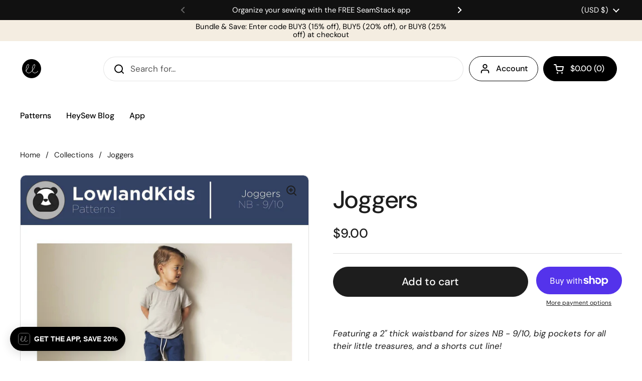

--- FILE ---
content_type: text/html; charset=utf-8
request_url: https://lowlandkids.com/products/joggers?_pos=1&_sid=8fa21b073&_ss=r
body_size: 43924
content:
<!doctype html>
<html class="no-js" lang="en" dir="ltr">
<head>

	<meta charset="utf-8">
  <meta http-equiv="X-UA-Compatible" content="IE=edge,chrome=1">
  <meta name="viewport" content="width=device-width, initial-scale=1.0, height=device-height, minimum-scale=1.0"><link rel="shortcut icon" href="//lowlandkids.com/cdn/shop/files/LLFavicon_24f80340-a331-4938-9d0a-b10d019bb81b.png?crop=center&height=48&v=1717086291&width=48" type="image/png" /><title>Joggers &ndash; Lowland Kids 
</title><meta name="description" content="Featuring a 2&quot; thick waistband for sizes NB - 9/10, big pockets for all their little treasures, and a shorts cut line!  Pattern Type:PDF - Letter, A0, Projector files Includes Layered Pattern, Fabric/Notion Requirements, and Pictured Instructions Skill Level: Advanced Beginner Sizes &amp;amp; Fabric Quantity:NB - 9/12M: 1/">

<meta property="og:site_name" content="Lowland Kids ">
<meta property="og:url" content="https://lowlandkids.com/products/joggers">
<meta property="og:title" content="Joggers">
<meta property="og:type" content="product">
<meta property="og:description" content="Featuring a 2&quot; thick waistband for sizes NB - 9/10, big pockets for all their little treasures, and a shorts cut line!  Pattern Type:PDF - Letter, A0, Projector files Includes Layered Pattern, Fabric/Notion Requirements, and Pictured Instructions Skill Level: Advanced Beginner Sizes &amp;amp; Fabric Quantity:NB - 9/12M: 1/"><meta property="og:image" content="http://lowlandkids.com/cdn/shop/products/joggers-169483.jpg?v=1621563904">
  <meta property="og:image:secure_url" content="https://lowlandkids.com/cdn/shop/products/joggers-169483.jpg?v=1621563904">
  <meta property="og:image:width" content="1275">
  <meta property="og:image:height" content="1650"><meta property="og:price:amount" content="9.00">
  <meta property="og:price:currency" content="USD"><meta name="twitter:card" content="summary_large_image">
<meta name="twitter:title" content="Joggers">
<meta name="twitter:description" content="Featuring a 2&quot; thick waistband for sizes NB - 9/10, big pockets for all their little treasures, and a shorts cut line!  Pattern Type:PDF - Letter, A0, Projector files Includes Layered Pattern, Fabric/Notion Requirements, and Pictured Instructions Skill Level: Advanced Beginner Sizes &amp;amp; Fabric Quantity:NB - 9/12M: 1/"><script type="application/ld+json">
  [
    {
      "@context": "https://schema.org",
      "@type": "WebSite",
      "name": "Lowland Kids ",
      "url": "https:\/\/lowlandkids.com"
    },
    {
      "@context": "https://schema.org",
      "@type": "Organization",
      "name": "Lowland Kids ",
      "url": "https:\/\/lowlandkids.com"
    }
  ]
</script>

<script type="application/ld+json">
{
  "@context": "http://schema.org",
  "@type": "BreadcrumbList",
  "itemListElement": [
    {
      "@type": "ListItem",
      "position": 1,
      "name": "Home",
      "item": "https://lowlandkids.com"
    },{
        "@type": "ListItem",
        "position": 2,
        "name": "Joggers",
        "item": "https://lowlandkids.com/products/joggers"
      }]
}
</script><script type="application/ld+json">{"@context":"http:\/\/schema.org\/","@id":"\/products\/joggers#product","@type":"Product","brand":{"@type":"Brand","name":"Lowland Kids"},"category":"Sewing Patterns","description":"\nFeaturing a 2\" thick waistband for sizes NB - 9\/10, big pockets for all their little treasures, and a shorts cut line! \n\nPattern Type:PDF - Letter, A0, Projector files\nIncludes Layered Pattern, Fabric\/Notion Requirements, and Pictured Instructions\nSkill Level: Advanced Beginner\nSizes \u0026amp; Fabric Quantity:NB - 9\/12M: 1\/2 Yard12\/18M - 2T: 3\/4 Yard3T - 5T: 1 Yard6\/7 - 9\/10: 1 1\/2 Yard\nMaterials:* I love to use french terry for these joggers but any knit fabric will do. If you use a lighter weight fabric they'll look a little looser. * 1 1\/4\" (NB - 9\/12mo) OR 2\" waistband elastic* Drawstring (optional)\nAdditional Sizes Examples and Pictures: Click HERE\nAdditional Details:Once payment has gone through you will be able to download your files immediately! You will also receive both a confirmation email and an email with a link to download your files. The confirmation email will give you the option to view your order where you can download your files. Lots of options! Be sure to check your promotions\/spam\/junk folders if the email with the file links doesn't come to your inbox.\nPlease don't share the file with anyone, though you are welcome to share a printed size with others. \nIf you have any issues feel free to email hello@lowlandkids.com","image":"https:\/\/lowlandkids.com\/cdn\/shop\/products\/joggers-169483.jpg?v=1621563904\u0026width=1920","name":"Joggers","offers":{"@id":"\/products\/joggers?variant=19874641215585#offer","@type":"Offer","availability":"http:\/\/schema.org\/InStock","price":"9.00","priceCurrency":"USD","url":"https:\/\/lowlandkids.com\/products\/joggers?variant=19874641215585"},"sku":"19-017","url":"https:\/\/lowlandkids.com\/products\/joggers"}</script><link rel="canonical" href="https://lowlandkids.com/products/joggers">

  <link rel="preconnect" href="https://cdn.shopify.com"><link rel="preconnect" href="https://fonts.shopifycdn.com" crossorigin>
<link href="//lowlandkids.com/cdn/shop/t/65/assets/theme.css?v=49841366561776231461731096648" as="style" rel="preload"><link href="//lowlandkids.com/cdn/shop/t/65/assets/section-header.css?v=164308895352970854221731096648" as="style" rel="preload"><link href="//lowlandkids.com/cdn/shop/t/65/assets/section-main-product.css?v=93774677457781734681731096648" as="style" rel="preload"><link rel="preload" as="image" href="//lowlandkids.com/cdn/shop/products/joggers-169483.jpg?v=1621563904&width=480" imagesrcset="//lowlandkids.com/cdn/shop/products/joggers-169483.jpg?v=1621563904&width=240 240w,//lowlandkids.com/cdn/shop/products/joggers-169483.jpg?v=1621563904&width=360 360w,//lowlandkids.com/cdn/shop/products/joggers-169483.jpg?v=1621563904&width=420 420w,//lowlandkids.com/cdn/shop/products/joggers-169483.jpg?v=1621563904&width=480 480w,//lowlandkids.com/cdn/shop/products/joggers-169483.jpg?v=1621563904&width=640 640w,//lowlandkids.com/cdn/shop/products/joggers-169483.jpg?v=1621563904&width=840 840w,//lowlandkids.com/cdn/shop/products/joggers-169483.jpg?v=1621563904&width=1080 1080w" imagesizes="(max-width: 767px) calc(100vw - 20px), (max-width: 1360px) 50vw, 620px">

<link rel="preload" href="//lowlandkids.com/cdn/fonts/dm_sans/dmsans_n5.8a0f1984c77eb7186ceb87c4da2173ff65eb012e.woff2" as="font" type="font/woff2" crossorigin>
<link rel="preload" href="//lowlandkids.com/cdn/fonts/dm_sans/dmsans_n4.ec80bd4dd7e1a334c969c265873491ae56018d72.woff2" as="font" type="font/woff2" crossorigin>
<style type="text/css">
@font-face {
  font-family: "DM Sans";
  font-weight: 500;
  font-style: normal;
  font-display: swap;
  src: url("//lowlandkids.com/cdn/fonts/dm_sans/dmsans_n5.8a0f1984c77eb7186ceb87c4da2173ff65eb012e.woff2") format("woff2"),
       url("//lowlandkids.com/cdn/fonts/dm_sans/dmsans_n5.9ad2e755a89e15b3d6c53259daad5fc9609888e6.woff") format("woff");
}
@font-face {
  font-family: "DM Sans";
  font-weight: 400;
  font-style: normal;
  font-display: swap;
  src: url("//lowlandkids.com/cdn/fonts/dm_sans/dmsans_n4.ec80bd4dd7e1a334c969c265873491ae56018d72.woff2") format("woff2"),
       url("//lowlandkids.com/cdn/fonts/dm_sans/dmsans_n4.87bdd914d8a61247b911147ae68e754d695c58a6.woff") format("woff");
}
@font-face {
  font-family: "DM Sans";
  font-weight: 500;
  font-style: normal;
  font-display: swap;
  src: url("//lowlandkids.com/cdn/fonts/dm_sans/dmsans_n5.8a0f1984c77eb7186ceb87c4da2173ff65eb012e.woff2") format("woff2"),
       url("//lowlandkids.com/cdn/fonts/dm_sans/dmsans_n5.9ad2e755a89e15b3d6c53259daad5fc9609888e6.woff") format("woff");
}
@font-face {
  font-family: "DM Sans";
  font-weight: 400;
  font-style: italic;
  font-display: swap;
  src: url("//lowlandkids.com/cdn/fonts/dm_sans/dmsans_i4.b8fe05e69ee95d5a53155c346957d8cbf5081c1a.woff2") format("woff2"),
       url("//lowlandkids.com/cdn/fonts/dm_sans/dmsans_i4.403fe28ee2ea63e142575c0aa47684d65f8c23a0.woff") format("woff");
}




</style>
<style type="text/css">

  :root {

    /* Direction */
    --direction:ltr;

    /* Font variables */

    --font-stack-headings: "DM Sans", sans-serif;
    --font-weight-headings: 500;
    --font-style-headings: normal;

    --font-stack-body: "DM Sans", sans-serif;
    --font-weight-body: 400;--font-weight-body-bold: 500;--font-style-body: normal;--font-weight-buttons: var(--font-weight-body-bold);--font-weight-menu: var(--font-weight-body-bold);--base-headings-size: 70;
    --base-headings-line: 1.2;
    --base-body-size: 17;
    --base-body-line: 1.5;

    --base-menu-size: 16;

    /* Color variables */

    --color-background-header: #ffffff;
    --color-secondary-background-header: rgba(0, 0, 0, 0.08);
    --color-opacity-background-header: rgba(255, 255, 255, 0);
    --color-text-header: #000000;
    --color-foreground-header: #fff;
    --color-accent-header: #000000;
    --color-foreground-accent-header: #fff;
    --color-borders-header: rgba(0, 0, 0, 0.1);

    --color-background-main: #ffffff;
    --color-secondary-background-main: rgba(29, 29, 29, 0.08);
    --color-third-background-main: rgba(29, 29, 29, 0.04);
    --color-fourth-background-main: rgba(29, 29, 29, 0.02);
    --color-opacity-background-main: rgba(255, 255, 255, 0);
    --color-text-main: #1d1d1d;
    --color-foreground-main: #fff;
    --color-secondary-text-main: rgba(29, 29, 29, 0.62);
    --color-accent-main: #000000;
    --color-foreground-accent-main: #fff;
    --color-borders-main: rgba(29, 29, 29, 0.15);

    --color-background-cards: #ffffff;
    --color-gradient-cards: ;
    --color-text-cards: #000000;
    --color-foreground-cards: #fff;
    --color-secondary-text-cards: rgba(0, 0, 0, 0.6);
    --color-accent-cards: #000000;
    --color-foreground-accent-cards: #fff;
    --color-borders-cards: #e1e1e1;

    --color-background-footer: #000000;
    --color-text-footer: #ffffff;
    --color-accent-footer: #298556;
    --color-borders-footer: rgba(255, 255, 255, 0.15);

    --color-borders-forms-primary: rgba(29, 29, 29, 0.3);
    --color-borders-forms-secondary: rgba(29, 29, 29, 0.6);

    /* Borders */

    --border-width-cards: 1px;
    --border-radius-cards: 10px;
    --border-width-buttons: 1px;
    --border-radius-buttons: 30px;
    --border-width-forms: 1px;
    --border-radius-forms: 5px;

    /* Shadows */
    --shadow-x-cards: 0px;
    --shadow-y-cards: 0px;
    --shadow-blur-cards: 0px;
    --color-shadow-cards: rgba(0,0,0,0);
    --shadow-x-buttons: 0px;
    --shadow-y-buttons: 0px;
    --shadow-blur-buttons: 0px;
    --color-shadow-buttons: rgba(0,0,0,0);

    /* Layout */

    --grid-gap-original-base: 26px;
    --container-vertical-space-base: 100px;
    --image-fit-padding: 10%;

  }

  .facets__summary, #main select, .sidebar select, .modal-content select {
    background-image: url('data:image/svg+xml;utf8,<svg width="13" height="8" fill="none" xmlns="http://www.w3.org/2000/svg"><path d="M1.414.086 7.9 6.57 6.485 7.985 0 1.5 1.414.086Z" fill="%231d1d1d"/><path d="M12.985 1.515 6.5 8 5.085 6.586 11.571.101l1.414 1.414Z" fill="%231d1d1d"/></svg>');
  }

  .card .star-rating__stars {
    background-image: url('data:image/svg+xml;utf8,<svg width="20" height="13" viewBox="0 0 14 13" fill="none" xmlns="http://www.w3.org/2000/svg"><path d="m7 0 1.572 4.837h5.085l-4.114 2.99 1.572 4.836L7 9.673l-4.114 2.99 1.571-4.837-4.114-2.99h5.085L7 0Z" stroke="%23000000" stroke-width="1"/></svg>');
  }
  .card .star-rating__stars-active {
    background-image: url('data:image/svg+xml;utf8,<svg width="20" height="13" viewBox="0 0 14 13" fill="none" xmlns="http://www.w3.org/2000/svg"><path d="m7 0 1.572 4.837h5.085l-4.114 2.99 1.572 4.836L7 9.673l-4.114 2.99 1.571-4.837-4.114-2.99h5.085L7 0Z" fill="%23000000" stroke-width="0"/></svg>');
  }

  .star-rating__stars {
    background-image: url('data:image/svg+xml;utf8,<svg width="20" height="13" viewBox="0 0 14 13" fill="none" xmlns="http://www.w3.org/2000/svg"><path d="m7 0 1.572 4.837h5.085l-4.114 2.99 1.572 4.836L7 9.673l-4.114 2.99 1.571-4.837-4.114-2.99h5.085L7 0Z" stroke="%231d1d1d" stroke-width="1"/></svg>');
  }
  .star-rating__stars-active {
    background-image: url('data:image/svg+xml;utf8,<svg width="20" height="13" viewBox="0 0 14 13" fill="none" xmlns="http://www.w3.org/2000/svg"><path d="m7 0 1.572 4.837h5.085l-4.114 2.99 1.572 4.836L7 9.673l-4.114 2.99 1.571-4.837-4.114-2.99h5.085L7 0Z" fill="%231d1d1d" stroke-width="0"/></svg>');
  }

  .product-item {}</style>

<style id="root-height">
  :root {
    --window-height: 100vh;
  }
</style><link href="//lowlandkids.com/cdn/shop/t/65/assets/theme.css?v=49841366561776231461731096648" rel="stylesheet" type="text/css" media="all" />

	<script>window.performance && window.performance.mark && window.performance.mark('shopify.content_for_header.start');</script><meta name="google-site-verification" content="PeJBWo1ZL_WyoUlXOTlTzzyKDsldLelgDwIW5wXSJx8">
<meta id="shopify-digital-wallet" name="shopify-digital-wallet" content="/8419541089/digital_wallets/dialog">
<meta name="shopify-checkout-api-token" content="a06c10118b05d95dda789ee25025728a">
<meta id="in-context-paypal-metadata" data-shop-id="8419541089" data-venmo-supported="false" data-environment="production" data-locale="en_US" data-paypal-v4="true" data-currency="USD">
<link rel="alternate" type="application/json+oembed" href="https://lowlandkids.com/products/joggers.oembed">
<script async="async" src="/checkouts/internal/preloads.js?locale=en-US"></script>
<link rel="preconnect" href="https://shop.app" crossorigin="anonymous">
<script async="async" src="https://shop.app/checkouts/internal/preloads.js?locale=en-US&shop_id=8419541089" crossorigin="anonymous"></script>
<script id="apple-pay-shop-capabilities" type="application/json">{"shopId":8419541089,"countryCode":"US","currencyCode":"USD","merchantCapabilities":["supports3DS"],"merchantId":"gid:\/\/shopify\/Shop\/8419541089","merchantName":"Lowland Kids ","requiredBillingContactFields":["postalAddress","email"],"requiredShippingContactFields":["postalAddress","email"],"shippingType":"shipping","supportedNetworks":["visa","masterCard","amex","discover","elo","jcb"],"total":{"type":"pending","label":"Lowland Kids ","amount":"1.00"},"shopifyPaymentsEnabled":true,"supportsSubscriptions":true}</script>
<script id="shopify-features" type="application/json">{"accessToken":"a06c10118b05d95dda789ee25025728a","betas":["rich-media-storefront-analytics"],"domain":"lowlandkids.com","predictiveSearch":true,"shopId":8419541089,"locale":"en"}</script>
<script>var Shopify = Shopify || {};
Shopify.shop = "lowland-kids.myshopify.com";
Shopify.locale = "en";
Shopify.currency = {"active":"USD","rate":"1.0"};
Shopify.country = "US";
Shopify.theme = {"name":"Local v 2.5.0 - Sewing Index added (11\/8\/24)","id":173892403486,"schema_name":"Local","schema_version":"2.5.0","theme_store_id":1651,"role":"main"};
Shopify.theme.handle = "null";
Shopify.theme.style = {"id":null,"handle":null};
Shopify.cdnHost = "lowlandkids.com/cdn";
Shopify.routes = Shopify.routes || {};
Shopify.routes.root = "/";</script>
<script type="module">!function(o){(o.Shopify=o.Shopify||{}).modules=!0}(window);</script>
<script>!function(o){function n(){var o=[];function n(){o.push(Array.prototype.slice.apply(arguments))}return n.q=o,n}var t=o.Shopify=o.Shopify||{};t.loadFeatures=n(),t.autoloadFeatures=n()}(window);</script>
<script>
  window.ShopifyPay = window.ShopifyPay || {};
  window.ShopifyPay.apiHost = "shop.app\/pay";
  window.ShopifyPay.redirectState = null;
</script>
<script id="shop-js-analytics" type="application/json">{"pageType":"product"}</script>
<script defer="defer" async type="module" src="//lowlandkids.com/cdn/shopifycloud/shop-js/modules/v2/client.init-shop-cart-sync_BdyHc3Nr.en.esm.js"></script>
<script defer="defer" async type="module" src="//lowlandkids.com/cdn/shopifycloud/shop-js/modules/v2/chunk.common_Daul8nwZ.esm.js"></script>
<script type="module">
  await import("//lowlandkids.com/cdn/shopifycloud/shop-js/modules/v2/client.init-shop-cart-sync_BdyHc3Nr.en.esm.js");
await import("//lowlandkids.com/cdn/shopifycloud/shop-js/modules/v2/chunk.common_Daul8nwZ.esm.js");

  window.Shopify.SignInWithShop?.initShopCartSync?.({"fedCMEnabled":true,"windoidEnabled":true});

</script>
<script defer="defer" async type="module" src="//lowlandkids.com/cdn/shopifycloud/shop-js/modules/v2/client.payment-terms_MV4M3zvL.en.esm.js"></script>
<script defer="defer" async type="module" src="//lowlandkids.com/cdn/shopifycloud/shop-js/modules/v2/chunk.common_Daul8nwZ.esm.js"></script>
<script defer="defer" async type="module" src="//lowlandkids.com/cdn/shopifycloud/shop-js/modules/v2/chunk.modal_CQq8HTM6.esm.js"></script>
<script type="module">
  await import("//lowlandkids.com/cdn/shopifycloud/shop-js/modules/v2/client.payment-terms_MV4M3zvL.en.esm.js");
await import("//lowlandkids.com/cdn/shopifycloud/shop-js/modules/v2/chunk.common_Daul8nwZ.esm.js");
await import("//lowlandkids.com/cdn/shopifycloud/shop-js/modules/v2/chunk.modal_CQq8HTM6.esm.js");

  
</script>
<script>
  window.Shopify = window.Shopify || {};
  if (!window.Shopify.featureAssets) window.Shopify.featureAssets = {};
  window.Shopify.featureAssets['shop-js'] = {"shop-cart-sync":["modules/v2/client.shop-cart-sync_QYOiDySF.en.esm.js","modules/v2/chunk.common_Daul8nwZ.esm.js"],"init-fed-cm":["modules/v2/client.init-fed-cm_DchLp9rc.en.esm.js","modules/v2/chunk.common_Daul8nwZ.esm.js"],"shop-button":["modules/v2/client.shop-button_OV7bAJc5.en.esm.js","modules/v2/chunk.common_Daul8nwZ.esm.js"],"init-windoid":["modules/v2/client.init-windoid_DwxFKQ8e.en.esm.js","modules/v2/chunk.common_Daul8nwZ.esm.js"],"shop-cash-offers":["modules/v2/client.shop-cash-offers_DWtL6Bq3.en.esm.js","modules/v2/chunk.common_Daul8nwZ.esm.js","modules/v2/chunk.modal_CQq8HTM6.esm.js"],"shop-toast-manager":["modules/v2/client.shop-toast-manager_CX9r1SjA.en.esm.js","modules/v2/chunk.common_Daul8nwZ.esm.js"],"init-shop-email-lookup-coordinator":["modules/v2/client.init-shop-email-lookup-coordinator_UhKnw74l.en.esm.js","modules/v2/chunk.common_Daul8nwZ.esm.js"],"pay-button":["modules/v2/client.pay-button_DzxNnLDY.en.esm.js","modules/v2/chunk.common_Daul8nwZ.esm.js"],"avatar":["modules/v2/client.avatar_BTnouDA3.en.esm.js"],"init-shop-cart-sync":["modules/v2/client.init-shop-cart-sync_BdyHc3Nr.en.esm.js","modules/v2/chunk.common_Daul8nwZ.esm.js"],"shop-login-button":["modules/v2/client.shop-login-button_D8B466_1.en.esm.js","modules/v2/chunk.common_Daul8nwZ.esm.js","modules/v2/chunk.modal_CQq8HTM6.esm.js"],"init-customer-accounts-sign-up":["modules/v2/client.init-customer-accounts-sign-up_C8fpPm4i.en.esm.js","modules/v2/client.shop-login-button_D8B466_1.en.esm.js","modules/v2/chunk.common_Daul8nwZ.esm.js","modules/v2/chunk.modal_CQq8HTM6.esm.js"],"init-shop-for-new-customer-accounts":["modules/v2/client.init-shop-for-new-customer-accounts_CVTO0Ztu.en.esm.js","modules/v2/client.shop-login-button_D8B466_1.en.esm.js","modules/v2/chunk.common_Daul8nwZ.esm.js","modules/v2/chunk.modal_CQq8HTM6.esm.js"],"init-customer-accounts":["modules/v2/client.init-customer-accounts_dRgKMfrE.en.esm.js","modules/v2/client.shop-login-button_D8B466_1.en.esm.js","modules/v2/chunk.common_Daul8nwZ.esm.js","modules/v2/chunk.modal_CQq8HTM6.esm.js"],"shop-follow-button":["modules/v2/client.shop-follow-button_CkZpjEct.en.esm.js","modules/v2/chunk.common_Daul8nwZ.esm.js","modules/v2/chunk.modal_CQq8HTM6.esm.js"],"lead-capture":["modules/v2/client.lead-capture_BntHBhfp.en.esm.js","modules/v2/chunk.common_Daul8nwZ.esm.js","modules/v2/chunk.modal_CQq8HTM6.esm.js"],"checkout-modal":["modules/v2/client.checkout-modal_CfxcYbTm.en.esm.js","modules/v2/chunk.common_Daul8nwZ.esm.js","modules/v2/chunk.modal_CQq8HTM6.esm.js"],"shop-login":["modules/v2/client.shop-login_Da4GZ2H6.en.esm.js","modules/v2/chunk.common_Daul8nwZ.esm.js","modules/v2/chunk.modal_CQq8HTM6.esm.js"],"payment-terms":["modules/v2/client.payment-terms_MV4M3zvL.en.esm.js","modules/v2/chunk.common_Daul8nwZ.esm.js","modules/v2/chunk.modal_CQq8HTM6.esm.js"]};
</script>
<script>(function() {
  var isLoaded = false;
  function asyncLoad() {
    if (isLoaded) return;
    isLoaded = true;
    var urls = ["https:\/\/image-optimizer.salessquad.co.uk\/scripts\/tiny_img_not_found_notifier_ca8cff541a9a854cfe8673629ec8a56c.js?shop=lowland-kids.myshopify.com","https:\/\/cdn-widgetsrepository.yotpo.com\/v1\/loader\/qGgNoIT7WR8GaSkqgeSrmEWd01BVwfvGc4bIuzb2?shop=lowland-kids.myshopify.com","\/\/cdn.shopify.com\/proxy\/7edee1a2aacc89dff8e94ebbe57ad3c3a0eff004a14b6ebf0ca4671482f535c7\/sa-prod.saincserv.com\/i\/notification-TQFGLOIR.js?shop=lowland-kids.myshopify.com\u0026sp-cache-control=cHVibGljLCBtYXgtYWdlPTkwMA","https:\/\/cdn.pushowl.com\/latest\/sdks\/pushowl-shopify.js?subdomain=lowland-kids\u0026environment=production\u0026guid=4302f350-cffa-4b41-bdf7-34aeddd0f705\u0026shop=lowland-kids.myshopify.com"];
    for (var i = 0; i < urls.length; i++) {
      var s = document.createElement('script');
      s.type = 'text/javascript';
      s.async = true;
      s.src = urls[i];
      var x = document.getElementsByTagName('script')[0];
      x.parentNode.insertBefore(s, x);
    }
  };
  if(window.attachEvent) {
    window.attachEvent('onload', asyncLoad);
  } else {
    window.addEventListener('load', asyncLoad, false);
  }
})();</script>
<script id="__st">var __st={"a":8419541089,"offset":-25200,"reqid":"6385d6a5-9b32-45a8-9fb4-c4f0af813412-1768970219","pageurl":"lowlandkids.com\/products\/joggers?_pos=1\u0026_sid=8fa21b073\u0026_ss=r","u":"c49eb2e500ed","p":"product","rtyp":"product","rid":2117361991777};</script>
<script>window.ShopifyPaypalV4VisibilityTracking = true;</script>
<script id="captcha-bootstrap">!function(){'use strict';const t='contact',e='account',n='new_comment',o=[[t,t],['blogs',n],['comments',n],[t,'customer']],c=[[e,'customer_login'],[e,'guest_login'],[e,'recover_customer_password'],[e,'create_customer']],r=t=>t.map((([t,e])=>`form[action*='/${t}']:not([data-nocaptcha='true']) input[name='form_type'][value='${e}']`)).join(','),a=t=>()=>t?[...document.querySelectorAll(t)].map((t=>t.form)):[];function s(){const t=[...o],e=r(t);return a(e)}const i='password',u='form_key',d=['recaptcha-v3-token','g-recaptcha-response','h-captcha-response',i],f=()=>{try{return window.sessionStorage}catch{return}},m='__shopify_v',_=t=>t.elements[u];function p(t,e,n=!1){try{const o=window.sessionStorage,c=JSON.parse(o.getItem(e)),{data:r}=function(t){const{data:e,action:n}=t;return t[m]||n?{data:e,action:n}:{data:t,action:n}}(c);for(const[e,n]of Object.entries(r))t.elements[e]&&(t.elements[e].value=n);n&&o.removeItem(e)}catch(o){console.error('form repopulation failed',{error:o})}}const l='form_type',E='cptcha';function T(t){t.dataset[E]=!0}const w=window,h=w.document,L='Shopify',v='ce_forms',y='captcha';let A=!1;((t,e)=>{const n=(g='f06e6c50-85a8-45c8-87d0-21a2b65856fe',I='https://cdn.shopify.com/shopifycloud/storefront-forms-hcaptcha/ce_storefront_forms_captcha_hcaptcha.v1.5.2.iife.js',D={infoText:'Protected by hCaptcha',privacyText:'Privacy',termsText:'Terms'},(t,e,n)=>{const o=w[L][v],c=o.bindForm;if(c)return c(t,g,e,D).then(n);var r;o.q.push([[t,g,e,D],n]),r=I,A||(h.body.append(Object.assign(h.createElement('script'),{id:'captcha-provider',async:!0,src:r})),A=!0)});var g,I,D;w[L]=w[L]||{},w[L][v]=w[L][v]||{},w[L][v].q=[],w[L][y]=w[L][y]||{},w[L][y].protect=function(t,e){n(t,void 0,e),T(t)},Object.freeze(w[L][y]),function(t,e,n,w,h,L){const[v,y,A,g]=function(t,e,n){const i=e?o:[],u=t?c:[],d=[...i,...u],f=r(d),m=r(i),_=r(d.filter((([t,e])=>n.includes(e))));return[a(f),a(m),a(_),s()]}(w,h,L),I=t=>{const e=t.target;return e instanceof HTMLFormElement?e:e&&e.form},D=t=>v().includes(t);t.addEventListener('submit',(t=>{const e=I(t);if(!e)return;const n=D(e)&&!e.dataset.hcaptchaBound&&!e.dataset.recaptchaBound,o=_(e),c=g().includes(e)&&(!o||!o.value);(n||c)&&t.preventDefault(),c&&!n&&(function(t){try{if(!f())return;!function(t){const e=f();if(!e)return;const n=_(t);if(!n)return;const o=n.value;o&&e.removeItem(o)}(t);const e=Array.from(Array(32),(()=>Math.random().toString(36)[2])).join('');!function(t,e){_(t)||t.append(Object.assign(document.createElement('input'),{type:'hidden',name:u})),t.elements[u].value=e}(t,e),function(t,e){const n=f();if(!n)return;const o=[...t.querySelectorAll(`input[type='${i}']`)].map((({name:t})=>t)),c=[...d,...o],r={};for(const[a,s]of new FormData(t).entries())c.includes(a)||(r[a]=s);n.setItem(e,JSON.stringify({[m]:1,action:t.action,data:r}))}(t,e)}catch(e){console.error('failed to persist form',e)}}(e),e.submit())}));const S=(t,e)=>{t&&!t.dataset[E]&&(n(t,e.some((e=>e===t))),T(t))};for(const o of['focusin','change'])t.addEventListener(o,(t=>{const e=I(t);D(e)&&S(e,y())}));const B=e.get('form_key'),M=e.get(l),P=B&&M;t.addEventListener('DOMContentLoaded',(()=>{const t=y();if(P)for(const e of t)e.elements[l].value===M&&p(e,B);[...new Set([...A(),...v().filter((t=>'true'===t.dataset.shopifyCaptcha))])].forEach((e=>S(e,t)))}))}(h,new URLSearchParams(w.location.search),n,t,e,['guest_login'])})(!0,!0)}();</script>
<script integrity="sha256-4kQ18oKyAcykRKYeNunJcIwy7WH5gtpwJnB7kiuLZ1E=" data-source-attribution="shopify.loadfeatures" defer="defer" src="//lowlandkids.com/cdn/shopifycloud/storefront/assets/storefront/load_feature-a0a9edcb.js" crossorigin="anonymous"></script>
<script crossorigin="anonymous" defer="defer" src="//lowlandkids.com/cdn/shopifycloud/storefront/assets/shopify_pay/storefront-65b4c6d7.js?v=20250812"></script>
<script data-source-attribution="shopify.dynamic_checkout.dynamic.init">var Shopify=Shopify||{};Shopify.PaymentButton=Shopify.PaymentButton||{isStorefrontPortableWallets:!0,init:function(){window.Shopify.PaymentButton.init=function(){};var t=document.createElement("script");t.src="https://lowlandkids.com/cdn/shopifycloud/portable-wallets/latest/portable-wallets.en.js",t.type="module",document.head.appendChild(t)}};
</script>
<script data-source-attribution="shopify.dynamic_checkout.buyer_consent">
  function portableWalletsHideBuyerConsent(e){var t=document.getElementById("shopify-buyer-consent"),n=document.getElementById("shopify-subscription-policy-button");t&&n&&(t.classList.add("hidden"),t.setAttribute("aria-hidden","true"),n.removeEventListener("click",e))}function portableWalletsShowBuyerConsent(e){var t=document.getElementById("shopify-buyer-consent"),n=document.getElementById("shopify-subscription-policy-button");t&&n&&(t.classList.remove("hidden"),t.removeAttribute("aria-hidden"),n.addEventListener("click",e))}window.Shopify?.PaymentButton&&(window.Shopify.PaymentButton.hideBuyerConsent=portableWalletsHideBuyerConsent,window.Shopify.PaymentButton.showBuyerConsent=portableWalletsShowBuyerConsent);
</script>
<script>
  function portableWalletsCleanup(e){e&&e.src&&console.error("Failed to load portable wallets script "+e.src);var t=document.querySelectorAll("shopify-accelerated-checkout .shopify-payment-button__skeleton, shopify-accelerated-checkout-cart .wallet-cart-button__skeleton"),e=document.getElementById("shopify-buyer-consent");for(let e=0;e<t.length;e++)t[e].remove();e&&e.remove()}function portableWalletsNotLoadedAsModule(e){e instanceof ErrorEvent&&"string"==typeof e.message&&e.message.includes("import.meta")&&"string"==typeof e.filename&&e.filename.includes("portable-wallets")&&(window.removeEventListener("error",portableWalletsNotLoadedAsModule),window.Shopify.PaymentButton.failedToLoad=e,"loading"===document.readyState?document.addEventListener("DOMContentLoaded",window.Shopify.PaymentButton.init):window.Shopify.PaymentButton.init())}window.addEventListener("error",portableWalletsNotLoadedAsModule);
</script>

<script type="module" src="https://lowlandkids.com/cdn/shopifycloud/portable-wallets/latest/portable-wallets.en.js" onError="portableWalletsCleanup(this)" crossorigin="anonymous"></script>
<script nomodule>
  document.addEventListener("DOMContentLoaded", portableWalletsCleanup);
</script>

<link id="shopify-accelerated-checkout-styles" rel="stylesheet" media="screen" href="https://lowlandkids.com/cdn/shopifycloud/portable-wallets/latest/accelerated-checkout-backwards-compat.css" crossorigin="anonymous">
<style id="shopify-accelerated-checkout-cart">
        #shopify-buyer-consent {
  margin-top: 1em;
  display: inline-block;
  width: 100%;
}

#shopify-buyer-consent.hidden {
  display: none;
}

#shopify-subscription-policy-button {
  background: none;
  border: none;
  padding: 0;
  text-decoration: underline;
  font-size: inherit;
  cursor: pointer;
}

#shopify-subscription-policy-button::before {
  box-shadow: none;
}

      </style>

<script>window.performance && window.performance.mark && window.performance.mark('shopify.content_for_header.end');</script>

  <script>
    const rbi = [];
    const ribSetSize = (img) => {
      if ( img.offsetWidth / img.dataset.ratio < img.offsetHeight ) {
        img.setAttribute('sizes', `${Math.ceil(img.offsetHeight * img.dataset.ratio)}px`);
      } else {
        img.setAttribute('sizes', `${Math.ceil(img.offsetWidth)}px`);
      }
    }
    const debounce = (fn, wait) => {
      let t;
      return (...args) => {
        clearTimeout(t);
        t = setTimeout(() => fn.apply(this, args), wait);
      };
    }
    window.KEYCODES = {
      TAB: 9,
      ESC: 27,
      DOWN: 40,
      RIGHT: 39,
      UP: 38,
      LEFT: 37,
      RETURN: 13
    };
    window.addEventListener('resize', debounce(()=>{
      for ( let img of rbi ) {
        ribSetSize(img);
      }
    }, 250));
  </script><noscript>
    <link rel="stylesheet" href="//lowlandkids.com/cdn/shop/t/65/assets/theme-noscript.css?v=42099867224588620941731096648">
  </noscript>

<!-- BEGIN app block: shopify://apps/simple-affiliate/blocks/sa-tracker/da6b7ee2-2e27-43e4-9184-0df8dc5be07a -->
<script id="saets">(()=>{function r(){return new Promise((e,o)=>{window.Shopify.loadFeatures([{name:"consent-tracking-api",version:"0.1"}],async a=>{a?o(a):window.Shopify.customerPrivacy.userCanBeTracked()?e():document.addEventListener("trackingConsentAccepted",()=>e())})})}var i="Affiliate code",s="sacode",c="sa_signup";var A="saetc";var E="sa_email";var _=3600*24*7;function t(e){return new URLSearchParams(window.location?.search).get(e)}function l(e){document.readyState==="loading"?document.addEventListener("DOMContentLoaded",e):e()}var n=t(s);if(n){let e={[i]:n};fetch(window.Shopify.routes.root+"cart/update.js",{method:"POST",headers:{"Content-Type":"application/json"},body:JSON.stringify({attributes:e})}).then()}r().then(()=>{n&&(document.cookie=`${A}=${n}_${new Date().getTime()};Path=/;Max-Age=${_}`)});var p=t(E);p&&l(()=>{let e=document.querySelector('form[action="/account/login"] input[type=email]');e&&(e.value=p)});var S=t(c);S!==null&&(document.documentElement.dataset.sasignup="true");})();
</script>

<!-- END app block --><!-- BEGIN app block: shopify://apps/yotpo-product-reviews/blocks/settings/eb7dfd7d-db44-4334-bc49-c893b51b36cf -->


  <script type="text/javascript" src="https://cdn-widgetsrepository.yotpo.com/v1/loader/qGgNoIT7WR8GaSkqgeSrmEWd01BVwfvGc4bIuzb2?languageCode=en" async></script>



  
<!-- END app block --><!-- BEGIN app block: shopify://apps/pagefly-page-builder/blocks/app-embed/83e179f7-59a0-4589-8c66-c0dddf959200 -->

<!-- BEGIN app snippet: pagefly-cro-ab-testing-main -->







<script>
  ;(function () {
    const url = new URL(window.location)
    const viewParam = url.searchParams.get('view')
    if (viewParam && viewParam.includes('variant-pf-')) {
      url.searchParams.set('pf_v', viewParam)
      url.searchParams.delete('view')
      window.history.replaceState({}, '', url)
    }
  })()
</script>



<script type='module'>
  
  window.PAGEFLY_CRO = window.PAGEFLY_CRO || {}

  window.PAGEFLY_CRO['data_debug'] = {
    original_template_suffix: "all_products",
    allow_ab_test: false,
    ab_test_start_time: 0,
    ab_test_end_time: 0,
    today_date_time: 1768970219000,
  }
  window.PAGEFLY_CRO['GA4'] = { enabled: false}
</script>

<!-- END app snippet -->








  <script src='https://cdn.shopify.com/extensions/019bb4f9-aed6-78a3-be91-e9d44663e6bf/pagefly-page-builder-215/assets/pagefly-helper.js' defer='defer'></script>

  <script src='https://cdn.shopify.com/extensions/019bb4f9-aed6-78a3-be91-e9d44663e6bf/pagefly-page-builder-215/assets/pagefly-general-helper.js' defer='defer'></script>

  <script src='https://cdn.shopify.com/extensions/019bb4f9-aed6-78a3-be91-e9d44663e6bf/pagefly-page-builder-215/assets/pagefly-snap-slider.js' defer='defer'></script>

  <script src='https://cdn.shopify.com/extensions/019bb4f9-aed6-78a3-be91-e9d44663e6bf/pagefly-page-builder-215/assets/pagefly-slideshow-v3.js' defer='defer'></script>

  <script src='https://cdn.shopify.com/extensions/019bb4f9-aed6-78a3-be91-e9d44663e6bf/pagefly-page-builder-215/assets/pagefly-slideshow-v4.js' defer='defer'></script>

  <script src='https://cdn.shopify.com/extensions/019bb4f9-aed6-78a3-be91-e9d44663e6bf/pagefly-page-builder-215/assets/pagefly-glider.js' defer='defer'></script>

  <script src='https://cdn.shopify.com/extensions/019bb4f9-aed6-78a3-be91-e9d44663e6bf/pagefly-page-builder-215/assets/pagefly-slideshow-v1-v2.js' defer='defer'></script>

  <script src='https://cdn.shopify.com/extensions/019bb4f9-aed6-78a3-be91-e9d44663e6bf/pagefly-page-builder-215/assets/pagefly-product-media.js' defer='defer'></script>

  <script src='https://cdn.shopify.com/extensions/019bb4f9-aed6-78a3-be91-e9d44663e6bf/pagefly-page-builder-215/assets/pagefly-product.js' defer='defer'></script>


<script id='pagefly-helper-data' type='application/json'>
  {
    "page_optimization": {
      "assets_prefetching": false
    },
    "elements_asset_mapper": {
      "Accordion": "https://cdn.shopify.com/extensions/019bb4f9-aed6-78a3-be91-e9d44663e6bf/pagefly-page-builder-215/assets/pagefly-accordion.js",
      "Accordion3": "https://cdn.shopify.com/extensions/019bb4f9-aed6-78a3-be91-e9d44663e6bf/pagefly-page-builder-215/assets/pagefly-accordion3.js",
      "CountDown": "https://cdn.shopify.com/extensions/019bb4f9-aed6-78a3-be91-e9d44663e6bf/pagefly-page-builder-215/assets/pagefly-countdown.js",
      "GMap1": "https://cdn.shopify.com/extensions/019bb4f9-aed6-78a3-be91-e9d44663e6bf/pagefly-page-builder-215/assets/pagefly-gmap.js",
      "GMap2": "https://cdn.shopify.com/extensions/019bb4f9-aed6-78a3-be91-e9d44663e6bf/pagefly-page-builder-215/assets/pagefly-gmap.js",
      "GMapBasicV2": "https://cdn.shopify.com/extensions/019bb4f9-aed6-78a3-be91-e9d44663e6bf/pagefly-page-builder-215/assets/pagefly-gmap.js",
      "GMapAdvancedV2": "https://cdn.shopify.com/extensions/019bb4f9-aed6-78a3-be91-e9d44663e6bf/pagefly-page-builder-215/assets/pagefly-gmap.js",
      "HTML.Video": "https://cdn.shopify.com/extensions/019bb4f9-aed6-78a3-be91-e9d44663e6bf/pagefly-page-builder-215/assets/pagefly-htmlvideo.js",
      "HTML.Video2": "https://cdn.shopify.com/extensions/019bb4f9-aed6-78a3-be91-e9d44663e6bf/pagefly-page-builder-215/assets/pagefly-htmlvideo2.js",
      "HTML.Video3": "https://cdn.shopify.com/extensions/019bb4f9-aed6-78a3-be91-e9d44663e6bf/pagefly-page-builder-215/assets/pagefly-htmlvideo2.js",
      "BackgroundVideo": "https://cdn.shopify.com/extensions/019bb4f9-aed6-78a3-be91-e9d44663e6bf/pagefly-page-builder-215/assets/pagefly-htmlvideo2.js",
      "Instagram": "https://cdn.shopify.com/extensions/019bb4f9-aed6-78a3-be91-e9d44663e6bf/pagefly-page-builder-215/assets/pagefly-instagram.js",
      "Instagram2": "https://cdn.shopify.com/extensions/019bb4f9-aed6-78a3-be91-e9d44663e6bf/pagefly-page-builder-215/assets/pagefly-instagram.js",
      "Insta3": "https://cdn.shopify.com/extensions/019bb4f9-aed6-78a3-be91-e9d44663e6bf/pagefly-page-builder-215/assets/pagefly-instagram3.js",
      "Tabs": "https://cdn.shopify.com/extensions/019bb4f9-aed6-78a3-be91-e9d44663e6bf/pagefly-page-builder-215/assets/pagefly-tab.js",
      "Tabs3": "https://cdn.shopify.com/extensions/019bb4f9-aed6-78a3-be91-e9d44663e6bf/pagefly-page-builder-215/assets/pagefly-tab3.js",
      "ProductBox": "https://cdn.shopify.com/extensions/019bb4f9-aed6-78a3-be91-e9d44663e6bf/pagefly-page-builder-215/assets/pagefly-cart.js",
      "FBPageBox2": "https://cdn.shopify.com/extensions/019bb4f9-aed6-78a3-be91-e9d44663e6bf/pagefly-page-builder-215/assets/pagefly-facebook.js",
      "FBLikeButton2": "https://cdn.shopify.com/extensions/019bb4f9-aed6-78a3-be91-e9d44663e6bf/pagefly-page-builder-215/assets/pagefly-facebook.js",
      "TwitterFeed2": "https://cdn.shopify.com/extensions/019bb4f9-aed6-78a3-be91-e9d44663e6bf/pagefly-page-builder-215/assets/pagefly-twitter.js",
      "Paragraph4": "https://cdn.shopify.com/extensions/019bb4f9-aed6-78a3-be91-e9d44663e6bf/pagefly-page-builder-215/assets/pagefly-paragraph4.js",

      "AliReviews": "https://cdn.shopify.com/extensions/019bb4f9-aed6-78a3-be91-e9d44663e6bf/pagefly-page-builder-215/assets/pagefly-3rd-elements.js",
      "BackInStock": "https://cdn.shopify.com/extensions/019bb4f9-aed6-78a3-be91-e9d44663e6bf/pagefly-page-builder-215/assets/pagefly-3rd-elements.js",
      "GloboBackInStock": "https://cdn.shopify.com/extensions/019bb4f9-aed6-78a3-be91-e9d44663e6bf/pagefly-page-builder-215/assets/pagefly-3rd-elements.js",
      "GrowaveWishlist": "https://cdn.shopify.com/extensions/019bb4f9-aed6-78a3-be91-e9d44663e6bf/pagefly-page-builder-215/assets/pagefly-3rd-elements.js",
      "InfiniteOptionsShopPad": "https://cdn.shopify.com/extensions/019bb4f9-aed6-78a3-be91-e9d44663e6bf/pagefly-page-builder-215/assets/pagefly-3rd-elements.js",
      "InkybayProductPersonalizer": "https://cdn.shopify.com/extensions/019bb4f9-aed6-78a3-be91-e9d44663e6bf/pagefly-page-builder-215/assets/pagefly-3rd-elements.js",
      "LimeSpot": "https://cdn.shopify.com/extensions/019bb4f9-aed6-78a3-be91-e9d44663e6bf/pagefly-page-builder-215/assets/pagefly-3rd-elements.js",
      "Loox": "https://cdn.shopify.com/extensions/019bb4f9-aed6-78a3-be91-e9d44663e6bf/pagefly-page-builder-215/assets/pagefly-3rd-elements.js",
      "Opinew": "https://cdn.shopify.com/extensions/019bb4f9-aed6-78a3-be91-e9d44663e6bf/pagefly-page-builder-215/assets/pagefly-3rd-elements.js",
      "Powr": "https://cdn.shopify.com/extensions/019bb4f9-aed6-78a3-be91-e9d44663e6bf/pagefly-page-builder-215/assets/pagefly-3rd-elements.js",
      "ProductReviews": "https://cdn.shopify.com/extensions/019bb4f9-aed6-78a3-be91-e9d44663e6bf/pagefly-page-builder-215/assets/pagefly-3rd-elements.js",
      "PushOwl": "https://cdn.shopify.com/extensions/019bb4f9-aed6-78a3-be91-e9d44663e6bf/pagefly-page-builder-215/assets/pagefly-3rd-elements.js",
      "ReCharge": "https://cdn.shopify.com/extensions/019bb4f9-aed6-78a3-be91-e9d44663e6bf/pagefly-page-builder-215/assets/pagefly-3rd-elements.js",
      "Rivyo": "https://cdn.shopify.com/extensions/019bb4f9-aed6-78a3-be91-e9d44663e6bf/pagefly-page-builder-215/assets/pagefly-3rd-elements.js",
      "TrackingMore": "https://cdn.shopify.com/extensions/019bb4f9-aed6-78a3-be91-e9d44663e6bf/pagefly-page-builder-215/assets/pagefly-3rd-elements.js",
      "Vitals": "https://cdn.shopify.com/extensions/019bb4f9-aed6-78a3-be91-e9d44663e6bf/pagefly-page-builder-215/assets/pagefly-3rd-elements.js",
      "Wiser": "https://cdn.shopify.com/extensions/019bb4f9-aed6-78a3-be91-e9d44663e6bf/pagefly-page-builder-215/assets/pagefly-3rd-elements.js"
    },
    "custom_elements_mapper": {
      "pf-click-action-element": "https://cdn.shopify.com/extensions/019bb4f9-aed6-78a3-be91-e9d44663e6bf/pagefly-page-builder-215/assets/pagefly-click-action-element.js",
      "pf-dialog-element": "https://cdn.shopify.com/extensions/019bb4f9-aed6-78a3-be91-e9d44663e6bf/pagefly-page-builder-215/assets/pagefly-dialog-element.js"
    }
  }
</script>


<!-- END app block --><!-- BEGIN app block: shopify://apps/tapcart-mobile-app/blocks/ck_loader/604cad6b-3841-4da3-b864-b96622b4adb8 --><script id="tc-ck-loader">
  (function () {
    if (!window?.Shopify?.shop?.length) return;
    
    const shopStore = window.Shopify.shop;
    const environment = 'production'; // local, staging, production;

    const srcUrls = {
      local: 'http://localhost:3005/dist/tc-plugins.es.js', // local dev server URL defined in vite.config.js
      staging: 'https://unpkg.com/tapcart-capture-kit@staging/dist/tc-plugins.es.js',
      production: 'https://unpkg.com/tapcart-capture-kit@production/dist/tc-plugins.es.js',
    };
    const srcUrl = srcUrls[environment] || srcUrls.production;

    window['tapcartParams'] = { shopStore, environment };

    // Create a new script element with type module
    const moduleScript = document.createElement('script');
    moduleScript.type = 'module';
    moduleScript.src = srcUrl;
    document.head.appendChild(moduleScript);

    moduleScript.onerror = function () {
      console.error('Capture kit failed to load.');
    };
  })();
</script>

<!-- END app block --><!-- BEGIN app block: shopify://apps/yotpo-product-reviews/blocks/reviews_tab/eb7dfd7d-db44-4334-bc49-c893b51b36cf -->



<!-- END app block --><!-- BEGIN app block: shopify://apps/klaviyo-email-marketing-sms/blocks/klaviyo-onsite-embed/2632fe16-c075-4321-a88b-50b567f42507 -->












  <script async src="https://static.klaviyo.com/onsite/js/JpdLPW/klaviyo.js?company_id=JpdLPW"></script>
  <script>!function(){if(!window.klaviyo){window._klOnsite=window._klOnsite||[];try{window.klaviyo=new Proxy({},{get:function(n,i){return"push"===i?function(){var n;(n=window._klOnsite).push.apply(n,arguments)}:function(){for(var n=arguments.length,o=new Array(n),w=0;w<n;w++)o[w]=arguments[w];var t="function"==typeof o[o.length-1]?o.pop():void 0,e=new Promise((function(n){window._klOnsite.push([i].concat(o,[function(i){t&&t(i),n(i)}]))}));return e}}})}catch(n){window.klaviyo=window.klaviyo||[],window.klaviyo.push=function(){var n;(n=window._klOnsite).push.apply(n,arguments)}}}}();</script>

  
    <script id="viewed_product">
      if (item == null) {
        var _learnq = _learnq || [];

        var MetafieldReviews = null
        var MetafieldYotpoRating = null
        var MetafieldYotpoCount = null
        var MetafieldLooxRating = null
        var MetafieldLooxCount = null
        var okendoProduct = null
        var okendoProductReviewCount = null
        var okendoProductReviewAverageValue = null
        try {
          // The following fields are used for Customer Hub recently viewed in order to add reviews.
          // This information is not part of __kla_viewed. Instead, it is part of __kla_viewed_reviewed_items
          MetafieldReviews = {"rating":{"scale_min":"1.0","scale_max":"5.0","value":"4.8"},"rating_count":150};
          MetafieldYotpoRating = "4.8"
          MetafieldYotpoCount = "150"
          MetafieldLooxRating = null
          MetafieldLooxCount = null

          okendoProduct = null
          // If the okendo metafield is not legacy, it will error, which then requires the new json formatted data
          if (okendoProduct && 'error' in okendoProduct) {
            okendoProduct = null
          }
          okendoProductReviewCount = okendoProduct ? okendoProduct.reviewCount : null
          okendoProductReviewAverageValue = okendoProduct ? okendoProduct.reviewAverageValue : null
        } catch (error) {
          console.error('Error in Klaviyo onsite reviews tracking:', error);
        }

        var item = {
          Name: "Joggers",
          ProductID: 2117361991777,
          Categories: ["Advanced Beginner","All Patterns","Baby \u0026 Kids (NB - 9\/10)","Bottoms","Joggers","Paid Patterns","Shorts \u0026 Pants"],
          ImageURL: "https://lowlandkids.com/cdn/shop/products/joggers-169483_grande.jpg?v=1621563904",
          URL: "https://lowlandkids.com/products/joggers",
          Brand: "Lowland Kids",
          Price: "$9.00",
          Value: "9.00",
          CompareAtPrice: "$0.00"
        };
        _learnq.push(['track', 'Viewed Product', item]);
        _learnq.push(['trackViewedItem', {
          Title: item.Name,
          ItemId: item.ProductID,
          Categories: item.Categories,
          ImageUrl: item.ImageURL,
          Url: item.URL,
          Metadata: {
            Brand: item.Brand,
            Price: item.Price,
            Value: item.Value,
            CompareAtPrice: item.CompareAtPrice
          },
          metafields:{
            reviews: MetafieldReviews,
            yotpo:{
              rating: MetafieldYotpoRating,
              count: MetafieldYotpoCount,
            },
            loox:{
              rating: MetafieldLooxRating,
              count: MetafieldLooxCount,
            },
            okendo: {
              rating: okendoProductReviewAverageValue,
              count: okendoProductReviewCount,
            }
          }
        }]);
      }
    </script>
  




  <script>
    window.klaviyoReviewsProductDesignMode = false
  </script>







<!-- END app block --><link href="https://monorail-edge.shopifysvc.com" rel="dns-prefetch">
<script>(function(){if ("sendBeacon" in navigator && "performance" in window) {try {var session_token_from_headers = performance.getEntriesByType('navigation')[0].serverTiming.find(x => x.name == '_s').description;} catch {var session_token_from_headers = undefined;}var session_cookie_matches = document.cookie.match(/_shopify_s=([^;]*)/);var session_token_from_cookie = session_cookie_matches && session_cookie_matches.length === 2 ? session_cookie_matches[1] : "";var session_token = session_token_from_headers || session_token_from_cookie || "";function handle_abandonment_event(e) {var entries = performance.getEntries().filter(function(entry) {return /monorail-edge.shopifysvc.com/.test(entry.name);});if (!window.abandonment_tracked && entries.length === 0) {window.abandonment_tracked = true;var currentMs = Date.now();var navigation_start = performance.timing.navigationStart;var payload = {shop_id: 8419541089,url: window.location.href,navigation_start,duration: currentMs - navigation_start,session_token,page_type: "product"};window.navigator.sendBeacon("https://monorail-edge.shopifysvc.com/v1/produce", JSON.stringify({schema_id: "online_store_buyer_site_abandonment/1.1",payload: payload,metadata: {event_created_at_ms: currentMs,event_sent_at_ms: currentMs}}));}}window.addEventListener('pagehide', handle_abandonment_event);}}());</script>
<script id="web-pixels-manager-setup">(function e(e,d,r,n,o){if(void 0===o&&(o={}),!Boolean(null===(a=null===(i=window.Shopify)||void 0===i?void 0:i.analytics)||void 0===a?void 0:a.replayQueue)){var i,a;window.Shopify=window.Shopify||{};var t=window.Shopify;t.analytics=t.analytics||{};var s=t.analytics;s.replayQueue=[],s.publish=function(e,d,r){return s.replayQueue.push([e,d,r]),!0};try{self.performance.mark("wpm:start")}catch(e){}var l=function(){var e={modern:/Edge?\/(1{2}[4-9]|1[2-9]\d|[2-9]\d{2}|\d{4,})\.\d+(\.\d+|)|Firefox\/(1{2}[4-9]|1[2-9]\d|[2-9]\d{2}|\d{4,})\.\d+(\.\d+|)|Chrom(ium|e)\/(9{2}|\d{3,})\.\d+(\.\d+|)|(Maci|X1{2}).+ Version\/(15\.\d+|(1[6-9]|[2-9]\d|\d{3,})\.\d+)([,.]\d+|)( \(\w+\)|)( Mobile\/\w+|) Safari\/|Chrome.+OPR\/(9{2}|\d{3,})\.\d+\.\d+|(CPU[ +]OS|iPhone[ +]OS|CPU[ +]iPhone|CPU IPhone OS|CPU iPad OS)[ +]+(15[._]\d+|(1[6-9]|[2-9]\d|\d{3,})[._]\d+)([._]\d+|)|Android:?[ /-](13[3-9]|1[4-9]\d|[2-9]\d{2}|\d{4,})(\.\d+|)(\.\d+|)|Android.+Firefox\/(13[5-9]|1[4-9]\d|[2-9]\d{2}|\d{4,})\.\d+(\.\d+|)|Android.+Chrom(ium|e)\/(13[3-9]|1[4-9]\d|[2-9]\d{2}|\d{4,})\.\d+(\.\d+|)|SamsungBrowser\/([2-9]\d|\d{3,})\.\d+/,legacy:/Edge?\/(1[6-9]|[2-9]\d|\d{3,})\.\d+(\.\d+|)|Firefox\/(5[4-9]|[6-9]\d|\d{3,})\.\d+(\.\d+|)|Chrom(ium|e)\/(5[1-9]|[6-9]\d|\d{3,})\.\d+(\.\d+|)([\d.]+$|.*Safari\/(?![\d.]+ Edge\/[\d.]+$))|(Maci|X1{2}).+ Version\/(10\.\d+|(1[1-9]|[2-9]\d|\d{3,})\.\d+)([,.]\d+|)( \(\w+\)|)( Mobile\/\w+|) Safari\/|Chrome.+OPR\/(3[89]|[4-9]\d|\d{3,})\.\d+\.\d+|(CPU[ +]OS|iPhone[ +]OS|CPU[ +]iPhone|CPU IPhone OS|CPU iPad OS)[ +]+(10[._]\d+|(1[1-9]|[2-9]\d|\d{3,})[._]\d+)([._]\d+|)|Android:?[ /-](13[3-9]|1[4-9]\d|[2-9]\d{2}|\d{4,})(\.\d+|)(\.\d+|)|Mobile Safari.+OPR\/([89]\d|\d{3,})\.\d+\.\d+|Android.+Firefox\/(13[5-9]|1[4-9]\d|[2-9]\d{2}|\d{4,})\.\d+(\.\d+|)|Android.+Chrom(ium|e)\/(13[3-9]|1[4-9]\d|[2-9]\d{2}|\d{4,})\.\d+(\.\d+|)|Android.+(UC? ?Browser|UCWEB|U3)[ /]?(15\.([5-9]|\d{2,})|(1[6-9]|[2-9]\d|\d{3,})\.\d+)\.\d+|SamsungBrowser\/(5\.\d+|([6-9]|\d{2,})\.\d+)|Android.+MQ{2}Browser\/(14(\.(9|\d{2,})|)|(1[5-9]|[2-9]\d|\d{3,})(\.\d+|))(\.\d+|)|K[Aa][Ii]OS\/(3\.\d+|([4-9]|\d{2,})\.\d+)(\.\d+|)/},d=e.modern,r=e.legacy,n=navigator.userAgent;return n.match(d)?"modern":n.match(r)?"legacy":"unknown"}(),u="modern"===l?"modern":"legacy",c=(null!=n?n:{modern:"",legacy:""})[u],f=function(e){return[e.baseUrl,"/wpm","/b",e.hashVersion,"modern"===e.buildTarget?"m":"l",".js"].join("")}({baseUrl:d,hashVersion:r,buildTarget:u}),m=function(e){var d=e.version,r=e.bundleTarget,n=e.surface,o=e.pageUrl,i=e.monorailEndpoint;return{emit:function(e){var a=e.status,t=e.errorMsg,s=(new Date).getTime(),l=JSON.stringify({metadata:{event_sent_at_ms:s},events:[{schema_id:"web_pixels_manager_load/3.1",payload:{version:d,bundle_target:r,page_url:o,status:a,surface:n,error_msg:t},metadata:{event_created_at_ms:s}}]});if(!i)return console&&console.warn&&console.warn("[Web Pixels Manager] No Monorail endpoint provided, skipping logging."),!1;try{return self.navigator.sendBeacon.bind(self.navigator)(i,l)}catch(e){}var u=new XMLHttpRequest;try{return u.open("POST",i,!0),u.setRequestHeader("Content-Type","text/plain"),u.send(l),!0}catch(e){return console&&console.warn&&console.warn("[Web Pixels Manager] Got an unhandled error while logging to Monorail."),!1}}}}({version:r,bundleTarget:l,surface:e.surface,pageUrl:self.location.href,monorailEndpoint:e.monorailEndpoint});try{o.browserTarget=l,function(e){var d=e.src,r=e.async,n=void 0===r||r,o=e.onload,i=e.onerror,a=e.sri,t=e.scriptDataAttributes,s=void 0===t?{}:t,l=document.createElement("script"),u=document.querySelector("head"),c=document.querySelector("body");if(l.async=n,l.src=d,a&&(l.integrity=a,l.crossOrigin="anonymous"),s)for(var f in s)if(Object.prototype.hasOwnProperty.call(s,f))try{l.dataset[f]=s[f]}catch(e){}if(o&&l.addEventListener("load",o),i&&l.addEventListener("error",i),u)u.appendChild(l);else{if(!c)throw new Error("Did not find a head or body element to append the script");c.appendChild(l)}}({src:f,async:!0,onload:function(){if(!function(){var e,d;return Boolean(null===(d=null===(e=window.Shopify)||void 0===e?void 0:e.analytics)||void 0===d?void 0:d.initialized)}()){var d=window.webPixelsManager.init(e)||void 0;if(d){var r=window.Shopify.analytics;r.replayQueue.forEach((function(e){var r=e[0],n=e[1],o=e[2];d.publishCustomEvent(r,n,o)})),r.replayQueue=[],r.publish=d.publishCustomEvent,r.visitor=d.visitor,r.initialized=!0}}},onerror:function(){return m.emit({status:"failed",errorMsg:"".concat(f," has failed to load")})},sri:function(e){var d=/^sha384-[A-Za-z0-9+/=]+$/;return"string"==typeof e&&d.test(e)}(c)?c:"",scriptDataAttributes:o}),m.emit({status:"loading"})}catch(e){m.emit({status:"failed",errorMsg:(null==e?void 0:e.message)||"Unknown error"})}}})({shopId: 8419541089,storefrontBaseUrl: "https://lowlandkids.com",extensionsBaseUrl: "https://extensions.shopifycdn.com/cdn/shopifycloud/web-pixels-manager",monorailEndpoint: "https://monorail-edge.shopifysvc.com/unstable/produce_batch",surface: "storefront-renderer",enabledBetaFlags: ["2dca8a86"],webPixelsConfigList: [{"id":"690913566","configuration":"{\"config\":\"{\\\"pixel_id\\\":\\\"G-9XXNQ0L0XN\\\",\\\"target_country\\\":\\\"US\\\",\\\"gtag_events\\\":[{\\\"type\\\":\\\"begin_checkout\\\",\\\"action_label\\\":\\\"G-9XXNQ0L0XN\\\"},{\\\"type\\\":\\\"search\\\",\\\"action_label\\\":\\\"G-9XXNQ0L0XN\\\"},{\\\"type\\\":\\\"view_item\\\",\\\"action_label\\\":[\\\"G-9XXNQ0L0XN\\\",\\\"MC-GPDESF83JF\\\"]},{\\\"type\\\":\\\"purchase\\\",\\\"action_label\\\":[\\\"G-9XXNQ0L0XN\\\",\\\"MC-GPDESF83JF\\\"]},{\\\"type\\\":\\\"page_view\\\",\\\"action_label\\\":[\\\"G-9XXNQ0L0XN\\\",\\\"MC-GPDESF83JF\\\"]},{\\\"type\\\":\\\"add_payment_info\\\",\\\"action_label\\\":\\\"G-9XXNQ0L0XN\\\"},{\\\"type\\\":\\\"add_to_cart\\\",\\\"action_label\\\":\\\"G-9XXNQ0L0XN\\\"}],\\\"enable_monitoring_mode\\\":false}\"}","eventPayloadVersion":"v1","runtimeContext":"OPEN","scriptVersion":"b2a88bafab3e21179ed38636efcd8a93","type":"APP","apiClientId":1780363,"privacyPurposes":[],"dataSharingAdjustments":{"protectedCustomerApprovalScopes":["read_customer_address","read_customer_email","read_customer_name","read_customer_personal_data","read_customer_phone"]}},{"id":"462225694","configuration":"{\"subdomain\": \"lowland-kids\"}","eventPayloadVersion":"v1","runtimeContext":"STRICT","scriptVersion":"69e1bed23f1568abe06fb9d113379033","type":"APP","apiClientId":1615517,"privacyPurposes":["ANALYTICS","MARKETING","SALE_OF_DATA"],"dataSharingAdjustments":{"protectedCustomerApprovalScopes":["read_customer_address","read_customer_email","read_customer_name","read_customer_personal_data","read_customer_phone"]}},{"id":"115704094","configuration":"{\"sh_shop\":\"lowland-kids.myshopify.com\",\"sh_shop_id\":\"8419541089\"}","eventPayloadVersion":"v1","runtimeContext":"STRICT","scriptVersion":"fad4d229668b78bd77ec3a11b3ac3d40","type":"APP","apiClientId":2395080,"privacyPurposes":["ANALYTICS"],"dataSharingAdjustments":{"protectedCustomerApprovalScopes":["read_customer_address","read_customer_email","read_customer_name","read_customer_personal_data","read_customer_phone"]}},{"id":"137429278","eventPayloadVersion":"v1","runtimeContext":"LAX","scriptVersion":"1","type":"CUSTOM","privacyPurposes":["MARKETING"],"name":"Meta pixel (migrated)"},{"id":"143491358","eventPayloadVersion":"v1","runtimeContext":"LAX","scriptVersion":"1","type":"CUSTOM","privacyPurposes":["ANALYTICS"],"name":"Google Analytics tag (migrated)"},{"id":"shopify-app-pixel","configuration":"{}","eventPayloadVersion":"v1","runtimeContext":"STRICT","scriptVersion":"0450","apiClientId":"shopify-pixel","type":"APP","privacyPurposes":["ANALYTICS","MARKETING"]},{"id":"shopify-custom-pixel","eventPayloadVersion":"v1","runtimeContext":"LAX","scriptVersion":"0450","apiClientId":"shopify-pixel","type":"CUSTOM","privacyPurposes":["ANALYTICS","MARKETING"]}],isMerchantRequest: false,initData: {"shop":{"name":"Lowland Kids ","paymentSettings":{"currencyCode":"USD"},"myshopifyDomain":"lowland-kids.myshopify.com","countryCode":"US","storefrontUrl":"https:\/\/lowlandkids.com"},"customer":null,"cart":null,"checkout":null,"productVariants":[{"price":{"amount":9.0,"currencyCode":"USD"},"product":{"title":"Joggers","vendor":"Lowland Kids","id":"2117361991777","untranslatedTitle":"Joggers","url":"\/products\/joggers","type":"Pattern"},"id":"19874641215585","image":{"src":"\/\/lowlandkids.com\/cdn\/shop\/products\/joggers-169483.jpg?v=1621563904"},"sku":"19-017","title":"Default Title","untranslatedTitle":"Default Title"}],"purchasingCompany":null},},"https://lowlandkids.com/cdn","fcfee988w5aeb613cpc8e4bc33m6693e112",{"modern":"","legacy":""},{"shopId":"8419541089","storefrontBaseUrl":"https:\/\/lowlandkids.com","extensionBaseUrl":"https:\/\/extensions.shopifycdn.com\/cdn\/shopifycloud\/web-pixels-manager","surface":"storefront-renderer","enabledBetaFlags":"[\"2dca8a86\"]","isMerchantRequest":"false","hashVersion":"fcfee988w5aeb613cpc8e4bc33m6693e112","publish":"custom","events":"[[\"page_viewed\",{}],[\"product_viewed\",{\"productVariant\":{\"price\":{\"amount\":9.0,\"currencyCode\":\"USD\"},\"product\":{\"title\":\"Joggers\",\"vendor\":\"Lowland Kids\",\"id\":\"2117361991777\",\"untranslatedTitle\":\"Joggers\",\"url\":\"\/products\/joggers\",\"type\":\"Pattern\"},\"id\":\"19874641215585\",\"image\":{\"src\":\"\/\/lowlandkids.com\/cdn\/shop\/products\/joggers-169483.jpg?v=1621563904\"},\"sku\":\"19-017\",\"title\":\"Default Title\",\"untranslatedTitle\":\"Default Title\"}}]]"});</script><script>
  window.ShopifyAnalytics = window.ShopifyAnalytics || {};
  window.ShopifyAnalytics.meta = window.ShopifyAnalytics.meta || {};
  window.ShopifyAnalytics.meta.currency = 'USD';
  var meta = {"product":{"id":2117361991777,"gid":"gid:\/\/shopify\/Product\/2117361991777","vendor":"Lowland Kids","type":"Pattern","handle":"joggers","variants":[{"id":19874641215585,"price":900,"name":"Joggers","public_title":null,"sku":"19-017"}],"remote":false},"page":{"pageType":"product","resourceType":"product","resourceId":2117361991777,"requestId":"6385d6a5-9b32-45a8-9fb4-c4f0af813412-1768970219"}};
  for (var attr in meta) {
    window.ShopifyAnalytics.meta[attr] = meta[attr];
  }
</script>
<script class="analytics">
  (function () {
    var customDocumentWrite = function(content) {
      var jquery = null;

      if (window.jQuery) {
        jquery = window.jQuery;
      } else if (window.Checkout && window.Checkout.$) {
        jquery = window.Checkout.$;
      }

      if (jquery) {
        jquery('body').append(content);
      }
    };

    var hasLoggedConversion = function(token) {
      if (token) {
        return document.cookie.indexOf('loggedConversion=' + token) !== -1;
      }
      return false;
    }

    var setCookieIfConversion = function(token) {
      if (token) {
        var twoMonthsFromNow = new Date(Date.now());
        twoMonthsFromNow.setMonth(twoMonthsFromNow.getMonth() + 2);

        document.cookie = 'loggedConversion=' + token + '; expires=' + twoMonthsFromNow;
      }
    }

    var trekkie = window.ShopifyAnalytics.lib = window.trekkie = window.trekkie || [];
    if (trekkie.integrations) {
      return;
    }
    trekkie.methods = [
      'identify',
      'page',
      'ready',
      'track',
      'trackForm',
      'trackLink'
    ];
    trekkie.factory = function(method) {
      return function() {
        var args = Array.prototype.slice.call(arguments);
        args.unshift(method);
        trekkie.push(args);
        return trekkie;
      };
    };
    for (var i = 0; i < trekkie.methods.length; i++) {
      var key = trekkie.methods[i];
      trekkie[key] = trekkie.factory(key);
    }
    trekkie.load = function(config) {
      trekkie.config = config || {};
      trekkie.config.initialDocumentCookie = document.cookie;
      var first = document.getElementsByTagName('script')[0];
      var script = document.createElement('script');
      script.type = 'text/javascript';
      script.onerror = function(e) {
        var scriptFallback = document.createElement('script');
        scriptFallback.type = 'text/javascript';
        scriptFallback.onerror = function(error) {
                var Monorail = {
      produce: function produce(monorailDomain, schemaId, payload) {
        var currentMs = new Date().getTime();
        var event = {
          schema_id: schemaId,
          payload: payload,
          metadata: {
            event_created_at_ms: currentMs,
            event_sent_at_ms: currentMs
          }
        };
        return Monorail.sendRequest("https://" + monorailDomain + "/v1/produce", JSON.stringify(event));
      },
      sendRequest: function sendRequest(endpointUrl, payload) {
        // Try the sendBeacon API
        if (window && window.navigator && typeof window.navigator.sendBeacon === 'function' && typeof window.Blob === 'function' && !Monorail.isIos12()) {
          var blobData = new window.Blob([payload], {
            type: 'text/plain'
          });

          if (window.navigator.sendBeacon(endpointUrl, blobData)) {
            return true;
          } // sendBeacon was not successful

        } // XHR beacon

        var xhr = new XMLHttpRequest();

        try {
          xhr.open('POST', endpointUrl);
          xhr.setRequestHeader('Content-Type', 'text/plain');
          xhr.send(payload);
        } catch (e) {
          console.log(e);
        }

        return false;
      },
      isIos12: function isIos12() {
        return window.navigator.userAgent.lastIndexOf('iPhone; CPU iPhone OS 12_') !== -1 || window.navigator.userAgent.lastIndexOf('iPad; CPU OS 12_') !== -1;
      }
    };
    Monorail.produce('monorail-edge.shopifysvc.com',
      'trekkie_storefront_load_errors/1.1',
      {shop_id: 8419541089,
      theme_id: 173892403486,
      app_name: "storefront",
      context_url: window.location.href,
      source_url: "//lowlandkids.com/cdn/s/trekkie.storefront.cd680fe47e6c39ca5d5df5f0a32d569bc48c0f27.min.js"});

        };
        scriptFallback.async = true;
        scriptFallback.src = '//lowlandkids.com/cdn/s/trekkie.storefront.cd680fe47e6c39ca5d5df5f0a32d569bc48c0f27.min.js';
        first.parentNode.insertBefore(scriptFallback, first);
      };
      script.async = true;
      script.src = '//lowlandkids.com/cdn/s/trekkie.storefront.cd680fe47e6c39ca5d5df5f0a32d569bc48c0f27.min.js';
      first.parentNode.insertBefore(script, first);
    };
    trekkie.load(
      {"Trekkie":{"appName":"storefront","development":false,"defaultAttributes":{"shopId":8419541089,"isMerchantRequest":null,"themeId":173892403486,"themeCityHash":"14987034145973477868","contentLanguage":"en","currency":"USD","eventMetadataId":"09c51d31-316d-4fa4-8037-b77c4a357b5e"},"isServerSideCookieWritingEnabled":true,"monorailRegion":"shop_domain","enabledBetaFlags":["65f19447"]},"Session Attribution":{},"S2S":{"facebookCapiEnabled":false,"source":"trekkie-storefront-renderer","apiClientId":580111}}
    );

    var loaded = false;
    trekkie.ready(function() {
      if (loaded) return;
      loaded = true;

      window.ShopifyAnalytics.lib = window.trekkie;

      var originalDocumentWrite = document.write;
      document.write = customDocumentWrite;
      try { window.ShopifyAnalytics.merchantGoogleAnalytics.call(this); } catch(error) {};
      document.write = originalDocumentWrite;

      window.ShopifyAnalytics.lib.page(null,{"pageType":"product","resourceType":"product","resourceId":2117361991777,"requestId":"6385d6a5-9b32-45a8-9fb4-c4f0af813412-1768970219","shopifyEmitted":true});

      var match = window.location.pathname.match(/checkouts\/(.+)\/(thank_you|post_purchase)/)
      var token = match? match[1]: undefined;
      if (!hasLoggedConversion(token)) {
        setCookieIfConversion(token);
        window.ShopifyAnalytics.lib.track("Viewed Product",{"currency":"USD","variantId":19874641215585,"productId":2117361991777,"productGid":"gid:\/\/shopify\/Product\/2117361991777","name":"Joggers","price":"9.00","sku":"19-017","brand":"Lowland Kids","variant":null,"category":"Pattern","nonInteraction":true,"remote":false},undefined,undefined,{"shopifyEmitted":true});
      window.ShopifyAnalytics.lib.track("monorail:\/\/trekkie_storefront_viewed_product\/1.1",{"currency":"USD","variantId":19874641215585,"productId":2117361991777,"productGid":"gid:\/\/shopify\/Product\/2117361991777","name":"Joggers","price":"9.00","sku":"19-017","brand":"Lowland Kids","variant":null,"category":"Pattern","nonInteraction":true,"remote":false,"referer":"https:\/\/lowlandkids.com\/products\/joggers?_pos=1\u0026_sid=8fa21b073\u0026_ss=r"});
      }
    });


        var eventsListenerScript = document.createElement('script');
        eventsListenerScript.async = true;
        eventsListenerScript.src = "//lowlandkids.com/cdn/shopifycloud/storefront/assets/shop_events_listener-3da45d37.js";
        document.getElementsByTagName('head')[0].appendChild(eventsListenerScript);

})();</script>
  <script>
  if (!window.ga || (window.ga && typeof window.ga !== 'function')) {
    window.ga = function ga() {
      (window.ga.q = window.ga.q || []).push(arguments);
      if (window.Shopify && window.Shopify.analytics && typeof window.Shopify.analytics.publish === 'function') {
        window.Shopify.analytics.publish("ga_stub_called", {}, {sendTo: "google_osp_migration"});
      }
      console.error("Shopify's Google Analytics stub called with:", Array.from(arguments), "\nSee https://help.shopify.com/manual/promoting-marketing/pixels/pixel-migration#google for more information.");
    };
    if (window.Shopify && window.Shopify.analytics && typeof window.Shopify.analytics.publish === 'function') {
      window.Shopify.analytics.publish("ga_stub_initialized", {}, {sendTo: "google_osp_migration"});
    }
  }
</script>
<script
  defer
  src="https://lowlandkids.com/cdn/shopifycloud/perf-kit/shopify-perf-kit-3.0.4.min.js"
  data-application="storefront-renderer"
  data-shop-id="8419541089"
  data-render-region="gcp-us-central1"
  data-page-type="product"
  data-theme-instance-id="173892403486"
  data-theme-name="Local"
  data-theme-version="2.5.0"
  data-monorail-region="shop_domain"
  data-resource-timing-sampling-rate="10"
  data-shs="true"
  data-shs-beacon="true"
  data-shs-export-with-fetch="true"
  data-shs-logs-sample-rate="1"
  data-shs-beacon-endpoint="https://lowlandkids.com/api/collect"
></script>
</head>

<body id="joggers" class="no-touchevents 
   
  template-product template-product 
  
  
   sidebars-has-scrollbars 
">

  <script type="text/javascript">
    if ( 'ontouchstart' in window || window.DocumentTouch && document instanceof DocumentTouch ) { document.querySelector('body').classList.remove('no-touchevents'); document.querySelector('body').classList.add('touchevents'); } 
  </script>

  <a href="#main" class="visually-hidden skip-to-content" tabindex="0" data-js-inert>Skip to content</a>
  <div id="screen-reader-info" aria-live="polite" class="visually-hidden"></div>

  <link href="//lowlandkids.com/cdn/shop/t/65/assets/section-header.css?v=164308895352970854221731096648" rel="stylesheet" type="text/css" media="all" />
<!-- BEGIN sections: header-group -->
<div id="shopify-section-sections--23843265937694__announcement" class="shopify-section shopify-section-group-header-group mount-announcement-bar"><script src="//lowlandkids.com/cdn/shop/t/65/assets/section-announcement-bar.js?v=123650352326433034491731096648" defer></script><announcement-bar id="announcement-sections--23843265937694__announcement" style="display:block" data-js-inert>
    <div class="container--large">
      <div class="announcement-bar">

        <div class="announcement-bar__social-icons lap-hide"></div>
        
        <div class="announcement-bar__content"><span class="announcement-bar__content-nav announcement-bar__content-nav--left announcement-bar__content-nav--disabled">
<svg width="13" height="8" fill="none" xmlns="http://www.w3.org/2000/svg"><path d="M1.414.086 7.9 6.57 6.485 7.985 0 1.5 1.414.086Z" fill="#000"/><path d="M12.985 1.515 6.5 8 5.085 6.586 11.571.101l1.414 1.414Z" fill="#000"/></svg></span><div class="announcement-bar__slider" data-js-slider><span class="announcement" ><a href="https://apps.apple.com/us/app/seamstack/id6742428055"  target="_blank" >Organize your sewing with the FREE SeamStack app
</a></span><span class="announcement" ><a href="https://h649hxqj.tapc.art"  target="_blank" >Shop easy with the Lowland Kids app
</a></span></div><span class="announcement-bar__content-nav announcement-bar__content-nav--right">
<svg width="13" height="8" fill="none" xmlns="http://www.w3.org/2000/svg"><path d="M1.414.086 7.9 6.57 6.485 7.985 0 1.5 1.414.086Z" fill="#000"/><path d="M12.985 1.515 6.5 8 5.085 6.586 11.571.101l1.414 1.414Z" fill="#000"/></svg></span></div>

        <div class="announcement-bar__localization-form lap-hide">
<link href="//lowlandkids.com/cdn/shop/t/65/assets/component-localization-form.css?v=61979049730469840541731096648" rel="stylesheet" type="text/css" media="all" />
  
<form method="post" action="/localization" id="localization_form-ancmt" accept-charset="UTF-8" class="localization-form" enctype="multipart/form-data"><input type="hidden" name="form_type" value="localization" /><input type="hidden" name="utf8" value="✓" /><input type="hidden" name="_method" value="put" /><input type="hidden" name="return_to" value="/products/joggers?_pos=1&_sid=8fa21b073&_ss=r" /><localization-form class="localization-form__item">

        <span class="visually-hidden" id="currency-heading-ancmt">Country/region</span>

        <input type="hidden" name="country_code" id="CurrencySelector-ancmt" value="US" />

        <button class="localization-form__item-button" data-js-localization-form-button aria-expanded="false" aria-controls="country-list-ancmt" data-location="ancmt">
          <span class="localization-form__item-text">
            <span class="localization-form__country">United States</span>
            <span class="localization-form__currency">(USD $)</span>
          </span>
          <span class="localization-form__item-symbol" aria-role="img" aria-hidden="true">
<svg width="13" height="8" fill="none" xmlns="http://www.w3.org/2000/svg"><path d="M1.414.086 7.9 6.57 6.485 7.985 0 1.5 1.414.086Z" fill="#000"/><path d="M12.985 1.515 6.5 8 5.085 6.586 11.571.101l1.414 1.414Z" fill="#000"/></svg></span>
        </button>

        <ul id="country-list-ancmt" class="localization-form__content" data-js-localization-form-content data-js-localization-form-insert-helper-content>
        </ul>

      </localization-form></form><script src="//lowlandkids.com/cdn/shop/t/65/assets/component-localization-form.js?v=101882649807839101391731096648" defer></script></div>

      </div>
    </div>      
  </announcement-bar>

  <style data-shopify>
#announcement-sections--23843265937694__announcement .announcement-bar, #announcement-sections--23843265937694__announcement .announcement-bar a, #announcement-sections--23843265937694__announcement .announcement-bar .localization-form__item-text {
        color: #ffffff;
      }
      #announcement-sections--23843265937694__announcement .announcement-bar svg *, #announcement-sections--23843265937694__announcement .announcement-bar .localization-form__item-symbol * {
        fill: #ffffff;
      }#announcement-sections--23843265937694__announcement, #announcement-sections--23843265937694__announcement .announcement-bar__content-nav {
        background: #111111;
      }</style>
</div><div id="shopify-section-sections--23843265937694__announcement_bar_Bz6939" class="shopify-section shopify-section-group-header-group mount-announcement-bar"><announcement-bar id="announcement-sections--23843265937694__announcement_bar_Bz6939" style="display:block" data-js-inert>
    <div class="container--large">
      <div class="announcement-bar">

        <div class="announcement-bar__social-icons lap-hide"></div>
        
        <div class="announcement-bar__content"><div class="announcement-bar__slider" data-js-slider><span class="announcement" ><a href="/pages/bundle-discount-codes" >Bundle &amp; Save: Enter code BUY3 (15% off), BUY5 (20% off), or BUY8 (25% off) at checkout
</a></span></div></div>

        <div class="announcement-bar__localization-form lap-hide">
</div>

      </div>
    </div>      
  </announcement-bar>

  <style data-shopify>
#announcement-sections--23843265937694__announcement_bar_Bz6939 .announcement-bar, #announcement-sections--23843265937694__announcement_bar_Bz6939 .announcement-bar a, #announcement-sections--23843265937694__announcement_bar_Bz6939 .announcement-bar .localization-form__item-text {
        color: #000000;
      }
      #announcement-sections--23843265937694__announcement_bar_Bz6939 .announcement-bar svg *, #announcement-sections--23843265937694__announcement_bar_Bz6939 .announcement-bar .localization-form__item-symbol * {
        fill: #000000;
      }#announcement-sections--23843265937694__announcement_bar_Bz6939, #announcement-sections--23843265937694__announcement_bar_Bz6939 .announcement-bar__content-nav {
        background: #f4ede1;
      }</style>
</div><div id="shopify-section-sections--23843265937694__header" class="shopify-section shopify-section-group-header-group site-header-container mount-header"><style data-shopify>
  .header__top {
    --header-logo: 45px;
  }
  @media screen and (max-width: 767px) {
    .header__top {
      --header-logo: 40px;
    }
  }
</style>

<main-header id="site-header" class="site-header" data-js-inert  data-sticky-header >

  <div class="header-container header-container--top  hide-border-on-portable ">
    <div class="header__top container--large">

      <!-- logo -->
      
      <div id="logo" class="logo"><a class="logo-img" title="Lowland Kids " href="/" style="height:var(--header-logo)">
            <img src="//lowlandkids.com/cdn/shop/files/Lowland_Logo_Header_1.png?v=1715863690" alt="Lowland Kids " width="357" height="357" 
              style="width: 45px; object-fit:contain"
            />
          </a></div>

      <!-- header blocks -->

      <div class="header-actions header-actions--buttons  header-actions--show-search  portable-hide"><search-form style="position:relative">
            <div class="button button--outline button--icon button--outline-hover button--no-padding button--no-hover site-search-handle">
              <span class="button__icon" role="img" aria-hidden="true">
<svg width="22" height="22" viewBox="0 0 22 22" fill="none" xmlns="http://www.w3.org/2000/svg"><circle cx="10.5" cy="10.5" r="7.5" stroke="black" stroke-width="2" style="fill:none!important"/><path d="M17.1213 15.2929L16.4142 14.5858L15 16L15.7071 16.7071L17.1213 15.2929ZM19.2426 20.2426C19.6331 20.6332 20.2663 20.6332 20.6568 20.2426C21.0473 19.8521 21.0473 19.219 20.6568 18.8284L19.2426 20.2426ZM15.7071 16.7071L19.2426 20.2426L20.6568 18.8284L17.1213 15.2929L15.7071 16.7071Z" fill="black" style="stroke:none!important"/></svg></span>
              <form action="/search" method="get" role="search" autocomplete="off">
                <input name="q" type="search" autocomplete="off" 
                  placeholder="Search for..." 
                  aria-label="Search for..."
                  data-js-search-input
                  data-js-focus-overlay="search-results-overlay-desktop"
                />
                <button type="submit" style="display:none">Submit</button>
              </form>
            </div>
            <div class="search-results-overlay" id="search-results-overlay-desktop" onclick="this.classList.remove('active')" style="display:none"></div>
            <div class="search-results-container" data-js-search-results></div> 
          </search-form><a class="button button--outline button--icon" href="https://lowlandkids.com/customer_authentication/redirect?locale=en&region_country=US"><span class="button__icon" role="img" aria-hidden="true">
<svg width="22" height="22" viewBox="0 0 22 22" fill="none" xmlns="http://www.w3.org/2000/svg"><path d="M18.3333 19.25V17.4167C18.3333 16.4442 17.947 15.5116 17.2593 14.8239C16.5717 14.1363 15.6391 13.75 14.6666 13.75H7.33329C6.36083 13.75 5.4282 14.1363 4.74057 14.8239C4.05293 15.5116 3.66663 16.4442 3.66663 17.4167V19.25" stroke="white" stroke-width="2" stroke-linecap="round" stroke-linejoin="round" style="fill:none!important"/><path d="M11 10.0833C13.0251 10.0833 14.6667 8.44171 14.6667 6.41667C14.6667 4.39162 13.0251 2.75 11 2.75C8.975 2.75 7.33337 4.39162 7.33337 6.41667C7.33337 8.44171 8.975 10.0833 11 10.0833Z" stroke="white" stroke-width="2" stroke-linecap="round" stroke-linejoin="round" style="fill:none!important"/></svg></span>
            Account
          </a>
<a 
          class="button button--solid button--icon no-js-hidden"
           
            data-js-sidebar-handle aria-expanded="false" aria-controls="site-cart-sidebar" role="button"
           
          title="Open cart" tabindex="0"
        >
          <span class="visually-hidden">Open cart</span>
          <span class="button__icon" role="img" aria-hidden="true">
<svg width="22" height="22" viewBox="0 0 22 22" fill="none" xmlns="http://www.w3.org/2000/svg" style="margin-left:-2px"><path class="circle" d="M9.5 20C9.77614 20 10 19.7761 10 19.5C10 19.2239 9.77614 19 9.5 19C9.22386 19 9 19.2239 9 19.5C9 19.7761 9.22386 20 9.5 20Z" fill="none" stroke="white" stroke-width="2" stroke-linecap="round" stroke-linejoin="round"/><path class="circle" d="M18.5 20C18.7761 20 19 19.7761 19 19.5C19 19.2239 18.7761 19 18.5 19C18.2239 19 18 19.2239 18 19.5C18 19.7761 18.2239 20 18.5 20Z" fill="white" stroke="white" stroke-width="2" stroke-linecap="round" stroke-linejoin="round" /><path d="M3 3H6.27273L8.46545 13.7117C8.54027 14.08 8.7452 14.4109 9.04436 14.6464C9.34351 14.8818 9.71784 15.0069 10.1018 14.9997H18.0545C18.4385 15.0069 18.8129 14.8818 19.112 14.6464C19.4112 14.4109 19.6161 14.08 19.6909 13.7117L21 6.9999H7.09091" stroke="white" stroke-width="2" stroke-linecap="round" stroke-linejoin="round" style="fill:none !important"/></svg></span>
          <span data-header-cart-total aria-hidden="true"><span class=money>$0.00</span></span>
          <span data-header-cart-count aria-hidden="true" class="element--wrap-paranth">0</span>
        </a>

        <noscript>
          <a 
            class="button button--solid button--icon button--regular data-js-hidden"
            href="/cart"
            tabindex="0"
          >
            <span class="button__icon" role="img" aria-hidden="true">
<svg width="22" height="22" viewBox="0 0 22 22" fill="none" xmlns="http://www.w3.org/2000/svg" style="margin-left:-2px"><path class="circle" d="M9.5 20C9.77614 20 10 19.7761 10 19.5C10 19.2239 9.77614 19 9.5 19C9.22386 19 9 19.2239 9 19.5C9 19.7761 9.22386 20 9.5 20Z" fill="none" stroke="white" stroke-width="2" stroke-linecap="round" stroke-linejoin="round"/><path class="circle" d="M18.5 20C18.7761 20 19 19.7761 19 19.5C19 19.2239 18.7761 19 18.5 19C18.2239 19 18 19.2239 18 19.5C18 19.7761 18.2239 20 18.5 20Z" fill="white" stroke="white" stroke-width="2" stroke-linecap="round" stroke-linejoin="round" /><path d="M3 3H6.27273L8.46545 13.7117C8.54027 14.08 8.7452 14.4109 9.04436 14.6464C9.34351 14.8818 9.71784 15.0069 10.1018 14.9997H18.0545C18.4385 15.0069 18.8129 14.8818 19.112 14.6464C19.4112 14.4109 19.6161 14.08 19.6909 13.7117L21 6.9999H7.09091" stroke="white" stroke-width="2" stroke-linecap="round" stroke-linejoin="round" style="fill:none !important"/></svg></span>
            <span data-header-cart-total aria-hidden="true"><span class=money>$0.00</span></span>&nbsp;
            (<span data-header-cart-count aria-hidden="true">0</span>)
          </a>
        </noscript>

      </div>

      <button data-js-sidebar-handle class="mobile-menu-button hide portable-show" aria-expanded="false" aria-controls="site-menu-sidebar">
        <span class="visually-hidden">Open menu</span>
<svg fill="none" height="16" viewBox="0 0 20 16" width="20" xmlns="http://www.w3.org/2000/svg"><g fill="#000"><path d="m0 0h20v2h-20z"/><path d="m0 7h20v2h-20z"/><path d="m0 14h20v2h-20z"/></g></svg></button>

      <a 
         
          data-js-sidebar-handle aria-expanded="false" aria-controls="site-cart-sidebar" role="button"
         
        class="mobile-cart-button hide portable-show"
        title="Open cart" tabindex="0"
      >
        <span class="visually-hidden">Open cart</span>
<svg width="22" height="22" viewBox="0 0 22 22" fill="none" xmlns="http://www.w3.org/2000/svg" style="margin-left:-2px"><path class="circle" d="M9.5 20C9.77614 20 10 19.7761 10 19.5C10 19.2239 9.77614 19 9.5 19C9.22386 19 9 19.2239 9 19.5C9 19.7761 9.22386 20 9.5 20Z" fill="none" stroke="white" stroke-width="2" stroke-linecap="round" stroke-linejoin="round"/><path class="circle" d="M18.5 20C18.7761 20 19 19.7761 19 19.5C19 19.2239 18.7761 19 18.5 19C18.2239 19 18 19.2239 18 19.5C18 19.7761 18.2239 20 18.5 20Z" fill="white" stroke="white" stroke-width="2" stroke-linecap="round" stroke-linejoin="round" /><path d="M3 3H6.27273L8.46545 13.7117C8.54027 14.08 8.7452 14.4109 9.04436 14.6464C9.34351 14.8818 9.71784 15.0069 10.1018 14.9997H18.0545C18.4385 15.0069 18.8129 14.8818 19.112 14.6464C19.4112 14.4109 19.6161 14.08 19.6909 13.7117L21 6.9999H7.09091" stroke="white" stroke-width="2" stroke-linecap="round" stroke-linejoin="round" style="fill:none !important"/></svg><span data-header-cart-count aria-hidden="true">0</span>
      </a>

    </div>

  </div>

  <!-- header menu --><div class="header-container header-container--bottom  no-header-blocks 
    portable-hide
  ">

    <div class="header__bottom container--large">

      <span class="scrollable-navigation-button scrollable-navigation-button--left" aria-hidden="true">
<svg width="13" height="8" fill="none" xmlns="http://www.w3.org/2000/svg"><path d="M1.414.086 7.9 6.57 6.485 7.985 0 1.5 1.414.086Z" fill="#000"/><path d="M12.985 1.515 6.5 8 5.085 6.586 11.571.101l1.414 1.414Z" fill="#000"/></svg></span>
      <scrollable-navigation class="header-links">
<div class="site-nav style--classic">

	<div class="site-nav-container">

		<nav><ul class="link-list"><li 
						 
						id="menu-item-patterns"
					>

						<a title="Patterns" class="menu-link   no-focus-link " href="/collections/all-patterns">

							<span><span class="text-animation--underline-in-header">Patterns</span></span>

							

						</a>

						

					</li><li 
						 
						id="menu-item-heysew-blog"
					>

						<a title="HeySew Blog" class="menu-link   no-focus-link " href="/blogs/news">

							<span><span class="text-animation--underline-in-header">HeySew Blog</span></span>

							

						</a>

						

					</li><li 
						 
						id="menu-item-app"
					>

						<a title="App" class="menu-link   no-focus-link " href="/pages/app">

							<span><span class="text-animation--underline-in-header">App</span></span>

							

						</a>

						

					</li></ul></nav>

	</div>

</div></scrollable-navigation>
      <span class="scrollable-navigation-button scrollable-navigation-button--right" aria-hidden="true">
<svg width="13" height="8" fill="none" xmlns="http://www.w3.org/2000/svg"><path d="M1.414.086 7.9 6.57 6.485 7.985 0 1.5 1.414.086Z" fill="#000"/><path d="M12.985 1.515 6.5 8 5.085 6.586 11.571.101l1.414 1.414Z" fill="#000"/></svg></span>

      <div class="header-actions header-actions--blocks" data-js-header-actions></div>

    </div>

  </div>

  <!-- header mobile search --><div class="header-container header--container--bottom container--large mobile-search hide portable-show">
      <search-form style="position:relative">
        <div class="button button--outline button--icon button--outline-hover button--no-padding button--no-hover site-search-handle">
          <span class="button__icon" role="img" aria-hidden="true">
<svg width="22" height="22" viewBox="0 0 22 22" fill="none" xmlns="http://www.w3.org/2000/svg"><circle cx="10.5" cy="10.5" r="7.5" stroke="black" stroke-width="2" style="fill:none!important"/><path d="M17.1213 15.2929L16.4142 14.5858L15 16L15.7071 16.7071L17.1213 15.2929ZM19.2426 20.2426C19.6331 20.6332 20.2663 20.6332 20.6568 20.2426C21.0473 19.8521 21.0473 19.219 20.6568 18.8284L19.2426 20.2426ZM15.7071 16.7071L19.2426 20.2426L20.6568 18.8284L17.1213 15.2929L15.7071 16.7071Z" fill="black" style="stroke:none!important"/></svg></span>
          <form action="/search" method="get" role="search" autocomplete="off">
            <input name="q" type="search" autocomplete="off" 
              placeholder="Search for..." 
              aria-label="Search for..."
              data-js-search-input 
              data-js-focus-overlay="search-results-overlay-mobile"
            />
            <button type="submit" style="display:none">Submit</button>
          </form>
        </div>
        <div id="search-results-overlay-mobile" class="search-results-overlay" onclick="this.classList.remove('active')" style="display:none"></div>
        <div class="search-results-container" data-js-search-results></div> 
      </search-form>
    </div></main-header>

<sidebar-drawer id="site-menu-sidebar" class="sidebar sidebar--left" tabindex="-1" role="dialog" aria-modal="true" style="display:none">
      
  <div class="sidebar__header">
    <span class="sidebar__title h5">
      Menu
    </span>
    <button class="sidebar__close" data-js-close>
      <span class="visually-hidden">Close sidebar</span>
      <span aria-hidden="true" aria-role="img">
<svg width="18" height="18" viewBox="0 0 18 18" fill="none" xmlns="http://www.w3.org/2000/svg"><path d="M17 1L1 17" stroke="black" stroke-width="2" stroke-linecap="round" stroke-linejoin="round"/><path d="M1 1L17 17" stroke="black" stroke-width="2" stroke-linecap="round" stroke-linejoin="round"/></svg></span>
    </button>
  </div>

  <div class="sidebar__body">
    <mobile-navigation data-show-header-actions="true">
<div class="site-nav style--sidebar">

	<div class="site-nav-container">

		<nav><ul class="link-list"><li 
						 
						id="menu-item-patterns"
					>

						<a title="Patterns" class="menu-link   no-focus-link " href="/collections/all-patterns">

							<span><span class="">Patterns</span></span>

							

						</a>

						

					</li><li 
						 
						id="menu-item-heysew-blog"
					>

						<a title="HeySew Blog" class="menu-link   no-focus-link " href="/blogs/news">

							<span><span class="">HeySew Blog</span></span>

							

						</a>

						

					</li><li 
						 
						id="menu-item-app"
					>

						<a title="App" class="menu-link   no-focus-link " href="/pages/app">

							<span><span class="">App</span></span>

							

						</a>

						

					</li><li id="menu-item-account">
						<a class="menu-link" href="https://lowlandkids.com/customer_authentication/redirect?locale=en&region_country=US" title="Account">
							<span style="display: inline-flex; align-items: center;">
<svg width="22" height="22" viewBox="0 0 22 22" fill="none" xmlns="http://www.w3.org/2000/svg"><path d="M18.3333 19.25V17.4167C18.3333 16.4442 17.947 15.5116 17.2593 14.8239C16.5717 14.1363 15.6391 13.75 14.6666 13.75H7.33329C6.36083 13.75 5.4282 14.1363 4.74057 14.8239C4.05293 15.5116 3.66663 16.4442 3.66663 17.4167V19.25" stroke="white" stroke-width="2" stroke-linecap="round" stroke-linejoin="round" style="fill:none!important"/><path d="M11 10.0833C13.0251 10.0833 14.6667 8.44171 14.6667 6.41667C14.6667 4.39162 13.0251 2.75 11 2.75C8.975 2.75 7.33337 4.39162 7.33337 6.41667C7.33337 8.44171 8.975 10.0833 11 10.0833Z" stroke="white" stroke-width="2" stroke-linecap="round" stroke-linejoin="round" style="fill:none!important"/></svg>Account
							</span>
						</a>
					</li></ul></nav>

	</div>

</div></mobile-navigation>
  </div>

  <div class="sidebar__footer site-menu-sidebar-footer">
<link href="//lowlandkids.com/cdn/shop/t/65/assets/component-localization-form.css?v=61979049730469840541731096648" rel="stylesheet" type="text/css" media="all" />
  
<form method="post" action="/localization" id="localization_form-header" accept-charset="UTF-8" class="localization-form" enctype="multipart/form-data"><input type="hidden" name="form_type" value="localization" /><input type="hidden" name="utf8" value="✓" /><input type="hidden" name="_method" value="put" /><input type="hidden" name="return_to" value="/products/joggers?_pos=1&_sid=8fa21b073&_ss=r" /><localization-form class="localization-form__item">

        <span class="visually-hidden" id="currency-heading-header">Country/region</span>

        <input type="hidden" name="country_code" id="CurrencySelector-header" value="US" />

        <button class="localization-form__item-button" data-js-localization-form-button aria-expanded="false" aria-controls="country-list-header" data-location="header">
          <span class="localization-form__item-text">
            <span class="localization-form__country">United States</span>
            <span class="localization-form__currency">(USD $)</span>
          </span>
          <span class="localization-form__item-symbol" aria-role="img" aria-hidden="true">
<svg width="13" height="8" fill="none" xmlns="http://www.w3.org/2000/svg"><path d="M1.414.086 7.9 6.57 6.485 7.985 0 1.5 1.414.086Z" fill="#000"/><path d="M12.985 1.515 6.5 8 5.085 6.586 11.571.101l1.414 1.414Z" fill="#000"/></svg></span>
        </button>

        <ul id="country-list-header" class="localization-form__content" data-js-localization-form-content data-js-localization-form-insert-helper-content>
        </ul>

      </localization-form></form><script src="//lowlandkids.com/cdn/shop/t/65/assets/component-localization-form.js?v=101882649807839101391731096648" defer></script></div>

  <link rel="stylesheet" href="//lowlandkids.com/cdn/shop/t/65/assets/component-mobile-navigation.css?v=120744003781569698621731096648" media="print" onload="this.media='all'">

</sidebar-drawer>

</div>
<!-- END sections: header-group --><link href="//lowlandkids.com/cdn/shop/t/65/assets/component-slider.css?v=59963729904232729191731096648" rel="stylesheet" type="text/css" media="all" />
  <script src="//lowlandkids.com/cdn/shop/t/65/assets/component-product-form.js?v=183002867947814813321731096648" defer></script>

  <main id="main" class="main-content 
     main-content--align-product-items 
  ">
<div class="breadcrumb-main">
	
		<div class="breadcrumb-container">

			<link href="//lowlandkids.com/cdn/shop/t/65/assets/component-breadcrumb.css?v=127231800308344613181731096648" rel="stylesheet" type="text/css" media="all" />

			<nav class="breadcrumb" role="navigation" aria-label="breadcrumbs">

				<span class="breadcrumb__link"><a href="/">Home</a></span><span class="breadcrumb__separator">/</span>
						<span class="breadcrumb__link"><a href="/collections">Collections</a></span><span class="breadcrumb__separator">/</span>
						<span class="breadcrumb__current">Joggers</span></nav>

		</div>

	</div><section id="shopify-section-template--23843269378334__main" class="shopify-section mount-css-slider mount-toggles mount-product-page"><link href="//lowlandkids.com/cdn/shop/t/65/assets/section-main-product.css?v=93774677457781734681731096648" rel="stylesheet" type="text/css" media="all" />
<product-page 
  id="product-template--23843269378334__main" 
  class="container container--large container--vertical-space-small 
  grid grid--layout grid--gap-xlarge grid-2 grid-lap-1 grid--no-stretch 
  main-product product-component--default-to-first-variant-true" 
  data-collection="" data-id="2117361991777" 
  data-availability="true" 
  data-js-product-component
><div class="product-gallery product-gallery--scroll" data-js-product-gallery><css-slider data-options='{
        "selector": ".product-gallery-item",
        "autoHeight": true,"watchCSS": true,"indexNav": true,
          "navigationDOM": "<span class=\"css-slider-button css-slider-prev\" style=\"display:none\"><svg fill=\"none\" height=\"13\" viewBox=\"0 0 8 13\" width=\"8\" xmlns=\"http://www.w3.org/2000/svg\"><g fill=\"#000\" ><path d=\"m7.91419 1.41431-6.48529 6.48528-1.4142102-1.41422 6.4852802-6.48527702z\"/><path d=\"m6.48528 12.9849-6.48528027-6.48532 1.41421027-1.41421 6.48528 6.48523z\"/></g></svg></span><span class=\"css-slider-button css-slider-next\" style=\"display:none\"><svg width=\"9\" height=\"13\" viewBox=\"0 0 9 13\" fill=\"none\" xmlns=\"http://www.w3.org/2000/svg\"><path d=\"M0.914169 11.5857L7.39945 5.10041L8.81367 6.51463L2.32838 12.9999L0.914169 11.5857Z\" fill=\"black\"/><path d=\"M2.34307 0.0151367L8.82835 6.50042L7.41414 7.91463L0.928857 1.42935L2.34307 0.0151367Z\" fill=\"black\"/></svg></span>","listenScroll": true
      }'
        class="css-slider--bottom-navigation element--border-radius" 
        id="css-slider-template--23843269378334__main"
      >
<div class="grid  grid--layout portable--grid--slider  grid-1 grid--gap-small">

        <style data-shopify>
          #product-template--23843269378334__main .product-gallery-item .lazy-image img {
            padding: 0% !important;
          }
        </style>


<div 
  id="FeaturedMedia-template--23843269378334__main-8112257892449" 
  class="product-gallery-item element--border-radius 
   element--has-border--body element--has-border--thin  
  
  element--border-radius"
  data-product-media-type="image"
  data-product-single-media-wrapper
  data-media-id="8112257892449"
  data-video
  tabindex="0"
  data-index="0"data-image-zoomdata-ratio="0.7727272727272727" style="padding-top: 129.41176470588235%">
<figure 
	class="lazy-image apply-gallery-animation
		lazy-image--background  
		
	" 
	 
		data-ratio="0.7727272727272727" style="padding-top: 129.41176470588235%" 
	
	data-crop="true"
>

	<img
	  src="//lowlandkids.com/cdn/shop/products/joggers-169483.jpg?v=1621563904&width=480" alt="Joggers - Lowland Kids"
	  srcset="//lowlandkids.com/cdn/shop/products/joggers-169483.jpg?v=1621563904&width=240 240w,//lowlandkids.com/cdn/shop/products/joggers-169483.jpg?v=1621563904&width=360 360w,//lowlandkids.com/cdn/shop/products/joggers-169483.jpg?v=1621563904&width=420 420w,//lowlandkids.com/cdn/shop/products/joggers-169483.jpg?v=1621563904&width=480 480w,//lowlandkids.com/cdn/shop/products/joggers-169483.jpg?v=1621563904&width=640 640w,//lowlandkids.com/cdn/shop/products/joggers-169483.jpg?v=1621563904&width=840 840w,//lowlandkids.com/cdn/shop/products/joggers-169483.jpg?v=1621563904&width=1080 1080w"
	  class="img"
	  width="1275"
	  height="1650"
		data-ratio="0.7727272727272727"
	  sizes="(max-width: 767px) calc(100vw - 20px), (max-width: 1360px) 50vw, 620px"
	  
		
		
		onload="this.parentNode.classList.add('lazyloaded')"
 	/>

</figure><product-image-zoom class="product-gallery-item__zoom" data-image="//lowlandkids.com/cdn/shop/products/joggers-169483.jpg?v=1621563904" aria-hidden="true" tabindex="-1">
<svg width="21" height="21" viewBox="0 0 21 21" fill="none" xmlns="http://www.w3.org/2000/svg"><circle cx="9.08008" cy="9" r="8" stroke="var(--main-text)" stroke-width="2" style="fill:none!important" /><rect x="14.2988" y="15.9062" width="1.98612" height="6.65426" transform="rotate(-45 14.2988 15.9062)" fill="#111111"/><path d="M8.08008 5H10.0801V13H8.08008V5Z" fill="#111111"/><path d="M13.0801 8V10L5.08008 10L5.08008 8L13.0801 8Z" fill="#111111"/></svg></product-image-zoom>
    
</div>

<div 
  id="FeaturedMedia-template--23843269378334__main-8112257925217" 
  class="product-gallery-item element--border-radius 
   element--has-border--body element--has-border--thin  
  
  element--border-radius"
  data-product-media-type="image"
  data-product-single-media-wrapper
  data-media-id="8112257925217"
  data-video
  tabindex="0"
  data-index="1"data-image-zoomdata-ratio="1.5003663003663004" style="padding-top: 66.650390625%">
<figure 
	class="lazy-image apply-gallery-animation
		lazy-image--background  
		
	" 
	 
		data-ratio="1.5003663003663004" style="padding-top: 66.650390625%" 
	
	data-crop="true"
>

	<img
	  src="//lowlandkids.com/cdn/shop/products/joggers-244170.jpg?v=1621563904&width=480" alt="Joggers - Lowland Kids"
	  srcset="//lowlandkids.com/cdn/shop/products/joggers-244170.jpg?v=1621563904&width=240 240w,//lowlandkids.com/cdn/shop/products/joggers-244170.jpg?v=1621563904&width=360 360w,//lowlandkids.com/cdn/shop/products/joggers-244170.jpg?v=1621563904&width=420 420w,//lowlandkids.com/cdn/shop/products/joggers-244170.jpg?v=1621563904&width=480 480w,//lowlandkids.com/cdn/shop/products/joggers-244170.jpg?v=1621563904&width=640 640w,//lowlandkids.com/cdn/shop/products/joggers-244170.jpg?v=1621563904&width=840 840w,//lowlandkids.com/cdn/shop/products/joggers-244170.jpg?v=1621563904&width=1080 1080w,//lowlandkids.com/cdn/shop/products/joggers-244170.jpg?v=1621563904&width=1280 1280w,//lowlandkids.com/cdn/shop/products/joggers-244170.jpg?v=1621563904&width=1540 1540w,//lowlandkids.com/cdn/shop/products/joggers-244170.jpg?v=1621563904&width=1860 1860w"
	  class="img"
	  width="2048"
	  height="1365"
		data-ratio="1.5003663003663004"
	  sizes="(max-width: 767px) calc(100vw - 20px), (max-width: 1360px) 50vw, 620px"
	   loading="lazy" 
		
		
		onload="this.parentNode.classList.add('lazyloaded')"
 	/>

</figure><product-image-zoom class="product-gallery-item__zoom" data-image="//lowlandkids.com/cdn/shop/products/joggers-244170.jpg?v=1621563904" aria-hidden="true" tabindex="-1">
<svg width="21" height="21" viewBox="0 0 21 21" fill="none" xmlns="http://www.w3.org/2000/svg"><circle cx="9.08008" cy="9" r="8" stroke="var(--main-text)" stroke-width="2" style="fill:none!important" /><rect x="14.2988" y="15.9062" width="1.98612" height="6.65426" transform="rotate(-45 14.2988 15.9062)" fill="#111111"/><path d="M8.08008 5H10.0801V13H8.08008V5Z" fill="#111111"/><path d="M13.0801 8V10L5.08008 10L5.08008 8L13.0801 8Z" fill="#111111"/></svg></product-image-zoom>
    
</div>

<div 
  id="FeaturedMedia-template--23843269378334__main-8112257957985" 
  class="product-gallery-item element--border-radius 
   element--has-border--body element--has-border--thin  
  
  element--border-radius"
  data-product-media-type="image"
  data-product-single-media-wrapper
  data-media-id="8112257957985"
  data-video
  tabindex="0"
  data-index="2"data-image-zoomdata-ratio="1.5003663003663004" style="padding-top: 66.650390625%">
<figure 
	class="lazy-image apply-gallery-animation
		lazy-image--background  
		
	" 
	 
		data-ratio="1.5003663003663004" style="padding-top: 66.650390625%" 
	
	data-crop="true"
>

	<img
	  src="//lowlandkids.com/cdn/shop/products/joggers-563870.jpg?v=1621563904&width=480" alt="Joggers - Lowland Kids"
	  srcset="//lowlandkids.com/cdn/shop/products/joggers-563870.jpg?v=1621563904&width=240 240w,//lowlandkids.com/cdn/shop/products/joggers-563870.jpg?v=1621563904&width=360 360w,//lowlandkids.com/cdn/shop/products/joggers-563870.jpg?v=1621563904&width=420 420w,//lowlandkids.com/cdn/shop/products/joggers-563870.jpg?v=1621563904&width=480 480w,//lowlandkids.com/cdn/shop/products/joggers-563870.jpg?v=1621563904&width=640 640w,//lowlandkids.com/cdn/shop/products/joggers-563870.jpg?v=1621563904&width=840 840w,//lowlandkids.com/cdn/shop/products/joggers-563870.jpg?v=1621563904&width=1080 1080w,//lowlandkids.com/cdn/shop/products/joggers-563870.jpg?v=1621563904&width=1280 1280w,//lowlandkids.com/cdn/shop/products/joggers-563870.jpg?v=1621563904&width=1540 1540w,//lowlandkids.com/cdn/shop/products/joggers-563870.jpg?v=1621563904&width=1860 1860w"
	  class="img"
	  width="2048"
	  height="1365"
		data-ratio="1.5003663003663004"
	  sizes="(max-width: 767px) calc(100vw - 20px), (max-width: 1360px) 50vw, 620px"
	   loading="lazy" 
		
		
		onload="this.parentNode.classList.add('lazyloaded')"
 	/>

</figure><product-image-zoom class="product-gallery-item__zoom" data-image="//lowlandkids.com/cdn/shop/products/joggers-563870.jpg?v=1621563904" aria-hidden="true" tabindex="-1">
<svg width="21" height="21" viewBox="0 0 21 21" fill="none" xmlns="http://www.w3.org/2000/svg"><circle cx="9.08008" cy="9" r="8" stroke="var(--main-text)" stroke-width="2" style="fill:none!important" /><rect x="14.2988" y="15.9062" width="1.98612" height="6.65426" transform="rotate(-45 14.2988 15.9062)" fill="#111111"/><path d="M8.08008 5H10.0801V13H8.08008V5Z" fill="#111111"/><path d="M13.0801 8V10L5.08008 10L5.08008 8L13.0801 8Z" fill="#111111"/></svg></product-image-zoom>
    
</div>

<div 
  id="FeaturedMedia-template--23843269378334__main-8112257990753" 
  class="product-gallery-item element--border-radius 
   element--has-border--body element--has-border--thin  
  
  element--border-radius"
  data-product-media-type="image"
  data-product-single-media-wrapper
  data-media-id="8112257990753"
  data-video
  tabindex="0"
  data-index="3"data-image-zoomdata-ratio="1.5003663003663004" style="padding-top: 66.650390625%">
<figure 
	class="lazy-image apply-gallery-animation
		lazy-image--background  
		
	" 
	 
		data-ratio="1.5003663003663004" style="padding-top: 66.650390625%" 
	
	data-crop="true"
>

	<img
	  src="//lowlandkids.com/cdn/shop/products/joggers-290011.jpg?v=1621563904&width=480" alt="Joggers - Lowland Kids"
	  srcset="//lowlandkids.com/cdn/shop/products/joggers-290011.jpg?v=1621563904&width=240 240w,//lowlandkids.com/cdn/shop/products/joggers-290011.jpg?v=1621563904&width=360 360w,//lowlandkids.com/cdn/shop/products/joggers-290011.jpg?v=1621563904&width=420 420w,//lowlandkids.com/cdn/shop/products/joggers-290011.jpg?v=1621563904&width=480 480w,//lowlandkids.com/cdn/shop/products/joggers-290011.jpg?v=1621563904&width=640 640w,//lowlandkids.com/cdn/shop/products/joggers-290011.jpg?v=1621563904&width=840 840w,//lowlandkids.com/cdn/shop/products/joggers-290011.jpg?v=1621563904&width=1080 1080w,//lowlandkids.com/cdn/shop/products/joggers-290011.jpg?v=1621563904&width=1280 1280w,//lowlandkids.com/cdn/shop/products/joggers-290011.jpg?v=1621563904&width=1540 1540w,//lowlandkids.com/cdn/shop/products/joggers-290011.jpg?v=1621563904&width=1860 1860w"
	  class="img"
	  width="2048"
	  height="1365"
		data-ratio="1.5003663003663004"
	  sizes="(max-width: 767px) calc(100vw - 20px), (max-width: 1360px) 50vw, 620px"
	   loading="lazy" 
		
		
		onload="this.parentNode.classList.add('lazyloaded')"
 	/>

</figure><product-image-zoom class="product-gallery-item__zoom" data-image="//lowlandkids.com/cdn/shop/products/joggers-290011.jpg?v=1621563904" aria-hidden="true" tabindex="-1">
<svg width="21" height="21" viewBox="0 0 21 21" fill="none" xmlns="http://www.w3.org/2000/svg"><circle cx="9.08008" cy="9" r="8" stroke="var(--main-text)" stroke-width="2" style="fill:none!important" /><rect x="14.2988" y="15.9062" width="1.98612" height="6.65426" transform="rotate(-45 14.2988 15.9062)" fill="#111111"/><path d="M8.08008 5H10.0801V13H8.08008V5Z" fill="#111111"/><path d="M13.0801 8V10L5.08008 10L5.08008 8L13.0801 8Z" fill="#111111"/></svg></product-image-zoom>
    
</div>

<div 
  id="FeaturedMedia-template--23843269378334__main-8112258023521" 
  class="product-gallery-item element--border-radius 
   element--has-border--body element--has-border--thin  
  
  element--border-radius"
  data-product-media-type="image"
  data-product-single-media-wrapper
  data-media-id="8112258023521"
  data-video
  tabindex="0"
  data-index="4"data-image-zoomdata-ratio="0.75" style="padding-top: 133.33333333333334%">
<figure 
	class="lazy-image apply-gallery-animation
		lazy-image--background  
		
	" 
	 
		data-ratio="0.75" style="padding-top: 133.33333333333334%" 
	
	data-crop="true"
>

	<img
	  src="//lowlandkids.com/cdn/shop/products/joggers-806503.jpg?v=1621563904&width=480" alt="Joggers - Lowland Kids"
	  srcset="//lowlandkids.com/cdn/shop/products/joggers-806503.jpg?v=1621563904&width=240 240w,//lowlandkids.com/cdn/shop/products/joggers-806503.jpg?v=1621563904&width=360 360w,//lowlandkids.com/cdn/shop/products/joggers-806503.jpg?v=1621563904&width=420 420w,//lowlandkids.com/cdn/shop/products/joggers-806503.jpg?v=1621563904&width=480 480w,//lowlandkids.com/cdn/shop/products/joggers-806503.jpg?v=1621563904&width=640 640w,//lowlandkids.com/cdn/shop/products/joggers-806503.jpg?v=1621563904&width=840 840w,//lowlandkids.com/cdn/shop/products/joggers-806503.jpg?v=1621563904&width=1080 1080w,//lowlandkids.com/cdn/shop/products/joggers-806503.jpg?v=1621563904&width=1280 1280w"
	  class="img"
	  width="1536"
	  height="2048"
		data-ratio="0.75"
	  sizes="(max-width: 767px) calc(100vw - 20px), (max-width: 1360px) 50vw, 620px"
	   loading="lazy" 
		
		
		onload="this.parentNode.classList.add('lazyloaded')"
 	/>

</figure><product-image-zoom class="product-gallery-item__zoom" data-image="//lowlandkids.com/cdn/shop/products/joggers-806503.jpg?v=1621563904" aria-hidden="true" tabindex="-1">
<svg width="21" height="21" viewBox="0 0 21 21" fill="none" xmlns="http://www.w3.org/2000/svg"><circle cx="9.08008" cy="9" r="8" stroke="var(--main-text)" stroke-width="2" style="fill:none!important" /><rect x="14.2988" y="15.9062" width="1.98612" height="6.65426" transform="rotate(-45 14.2988 15.9062)" fill="#111111"/><path d="M8.08008 5H10.0801V13H8.08008V5Z" fill="#111111"/><path d="M13.0801 8V10L5.08008 10L5.08008 8L13.0801 8Z" fill="#111111"/></svg></product-image-zoom>
    
</div>

<div 
  id="FeaturedMedia-template--23843269378334__main-8112258056289" 
  class="product-gallery-item element--border-radius 
   element--has-border--body element--has-border--thin  
  
  element--border-radius"
  data-product-media-type="image"
  data-product-single-media-wrapper
  data-media-id="8112258056289"
  data-video
  tabindex="0"
  data-index="5"data-image-zoomdata-ratio="0.75" style="padding-top: 133.33333333333334%">
<figure 
	class="lazy-image apply-gallery-animation
		lazy-image--background  
		
	" 
	 
		data-ratio="0.75" style="padding-top: 133.33333333333334%" 
	
	data-crop="true"
>

	<img
	  src="//lowlandkids.com/cdn/shop/products/joggers-660707.jpg?v=1621563904&width=480" alt="Joggers - Lowland Kids"
	  srcset="//lowlandkids.com/cdn/shop/products/joggers-660707.jpg?v=1621563904&width=240 240w,//lowlandkids.com/cdn/shop/products/joggers-660707.jpg?v=1621563904&width=360 360w,//lowlandkids.com/cdn/shop/products/joggers-660707.jpg?v=1621563904&width=420 420w,//lowlandkids.com/cdn/shop/products/joggers-660707.jpg?v=1621563904&width=480 480w,//lowlandkids.com/cdn/shop/products/joggers-660707.jpg?v=1621563904&width=640 640w,//lowlandkids.com/cdn/shop/products/joggers-660707.jpg?v=1621563904&width=840 840w,//lowlandkids.com/cdn/shop/products/joggers-660707.jpg?v=1621563904&width=1080 1080w,//lowlandkids.com/cdn/shop/products/joggers-660707.jpg?v=1621563904&width=1280 1280w"
	  class="img"
	  width="1536"
	  height="2048"
		data-ratio="0.75"
	  sizes="(max-width: 767px) calc(100vw - 20px), (max-width: 1360px) 50vw, 620px"
	   loading="lazy" 
		
		
		onload="this.parentNode.classList.add('lazyloaded')"
 	/>

</figure><product-image-zoom class="product-gallery-item__zoom" data-image="//lowlandkids.com/cdn/shop/products/joggers-660707.jpg?v=1621563904" aria-hidden="true" tabindex="-1">
<svg width="21" height="21" viewBox="0 0 21 21" fill="none" xmlns="http://www.w3.org/2000/svg"><circle cx="9.08008" cy="9" r="8" stroke="var(--main-text)" stroke-width="2" style="fill:none!important" /><rect x="14.2988" y="15.9062" width="1.98612" height="6.65426" transform="rotate(-45 14.2988 15.9062)" fill="#111111"/><path d="M8.08008 5H10.0801V13H8.08008V5Z" fill="#111111"/><path d="M13.0801 8V10L5.08008 10L5.08008 8L13.0801 8Z" fill="#111111"/></svg></product-image-zoom>
    
</div>

<div 
  id="FeaturedMedia-template--23843269378334__main-8112258089057" 
  class="product-gallery-item element--border-radius 
   element--has-border--body element--has-border--thin  
  
  element--border-radius"
  data-product-media-type="image"
  data-product-single-media-wrapper
  data-media-id="8112258089057"
  data-video
  tabindex="0"
  data-index="6"data-image-zoomdata-ratio="0.75" style="padding-top: 133.33333333333334%">
<figure 
	class="lazy-image apply-gallery-animation
		lazy-image--background  
		
	" 
	 
		data-ratio="0.75" style="padding-top: 133.33333333333334%" 
	
	data-crop="true"
>

	<img
	  src="//lowlandkids.com/cdn/shop/products/joggers-538730.jpg?v=1621563904&width=480" alt="Joggers - Lowland Kids"
	  srcset="//lowlandkids.com/cdn/shop/products/joggers-538730.jpg?v=1621563904&width=240 240w,//lowlandkids.com/cdn/shop/products/joggers-538730.jpg?v=1621563904&width=360 360w,//lowlandkids.com/cdn/shop/products/joggers-538730.jpg?v=1621563904&width=420 420w,//lowlandkids.com/cdn/shop/products/joggers-538730.jpg?v=1621563904&width=480 480w,//lowlandkids.com/cdn/shop/products/joggers-538730.jpg?v=1621563904&width=640 640w,//lowlandkids.com/cdn/shop/products/joggers-538730.jpg?v=1621563904&width=840 840w,//lowlandkids.com/cdn/shop/products/joggers-538730.jpg?v=1621563904&width=1080 1080w,//lowlandkids.com/cdn/shop/products/joggers-538730.jpg?v=1621563904&width=1280 1280w"
	  class="img"
	  width="1536"
	  height="2048"
		data-ratio="0.75"
	  sizes="(max-width: 767px) calc(100vw - 20px), (max-width: 1360px) 50vw, 620px"
	   loading="lazy" 
		
		
		onload="this.parentNode.classList.add('lazyloaded')"
 	/>

</figure><product-image-zoom class="product-gallery-item__zoom" data-image="//lowlandkids.com/cdn/shop/products/joggers-538730.jpg?v=1621563904" aria-hidden="true" tabindex="-1">
<svg width="21" height="21" viewBox="0 0 21 21" fill="none" xmlns="http://www.w3.org/2000/svg"><circle cx="9.08008" cy="9" r="8" stroke="var(--main-text)" stroke-width="2" style="fill:none!important" /><rect x="14.2988" y="15.9062" width="1.98612" height="6.65426" transform="rotate(-45 14.2988 15.9062)" fill="#111111"/><path d="M8.08008 5H10.0801V13H8.08008V5Z" fill="#111111"/><path d="M13.0801 8V10L5.08008 10L5.08008 8L13.0801 8Z" fill="#111111"/></svg></product-image-zoom>
    
</div>

<div 
  id="FeaturedMedia-template--23843269378334__main-8112258121825" 
  class="product-gallery-item element--border-radius 
   element--has-border--body element--has-border--thin  
  
  element--border-radius"
  data-product-media-type="image"
  data-product-single-media-wrapper
  data-media-id="8112258121825"
  data-video
  tabindex="0"
  data-index="7"data-image-zoomdata-ratio="0.75" style="padding-top: 133.33333333333334%">
<figure 
	class="lazy-image apply-gallery-animation
		lazy-image--background  
		
	" 
	 
		data-ratio="0.75" style="padding-top: 133.33333333333334%" 
	
	data-crop="true"
>

	<img
	  src="//lowlandkids.com/cdn/shop/products/joggers-579329.jpg?v=1621563904&width=480" alt="Joggers - Lowland Kids"
	  srcset="//lowlandkids.com/cdn/shop/products/joggers-579329.jpg?v=1621563904&width=240 240w,//lowlandkids.com/cdn/shop/products/joggers-579329.jpg?v=1621563904&width=360 360w,//lowlandkids.com/cdn/shop/products/joggers-579329.jpg?v=1621563904&width=420 420w,//lowlandkids.com/cdn/shop/products/joggers-579329.jpg?v=1621563904&width=480 480w,//lowlandkids.com/cdn/shop/products/joggers-579329.jpg?v=1621563904&width=640 640w,//lowlandkids.com/cdn/shop/products/joggers-579329.jpg?v=1621563904&width=840 840w,//lowlandkids.com/cdn/shop/products/joggers-579329.jpg?v=1621563904&width=1080 1080w,//lowlandkids.com/cdn/shop/products/joggers-579329.jpg?v=1621563904&width=1280 1280w"
	  class="img"
	  width="1536"
	  height="2048"
		data-ratio="0.75"
	  sizes="(max-width: 767px) calc(100vw - 20px), (max-width: 1360px) 50vw, 620px"
	   loading="lazy" 
		
		
		onload="this.parentNode.classList.add('lazyloaded')"
 	/>

</figure><product-image-zoom class="product-gallery-item__zoom" data-image="//lowlandkids.com/cdn/shop/products/joggers-579329.jpg?v=1621563904" aria-hidden="true" tabindex="-1">
<svg width="21" height="21" viewBox="0 0 21 21" fill="none" xmlns="http://www.w3.org/2000/svg"><circle cx="9.08008" cy="9" r="8" stroke="var(--main-text)" stroke-width="2" style="fill:none!important" /><rect x="14.2988" y="15.9062" width="1.98612" height="6.65426" transform="rotate(-45 14.2988 15.9062)" fill="#111111"/><path d="M8.08008 5H10.0801V13H8.08008V5Z" fill="#111111"/><path d="M13.0801 8V10L5.08008 10L5.08008 8L13.0801 8Z" fill="#111111"/></svg></product-image-zoom>
    
</div>

<div 
  id="FeaturedMedia-template--23843269378334__main-8112258154593" 
  class="product-gallery-item element--border-radius 
   element--has-border--body element--has-border--thin  
  
  element--border-radius"
  data-product-media-type="image"
  data-product-single-media-wrapper
  data-media-id="8112258154593"
  data-video
  tabindex="0"
  data-index="8"data-image-zoomdata-ratio="1.5036710719530102" style="padding-top: 66.50390625%">
<figure 
	class="lazy-image apply-gallery-animation
		lazy-image--background  
		
	" 
	 
		data-ratio="1.5036710719530102" style="padding-top: 66.50390625%" 
	
	data-crop="true"
>

	<img
	  src="//lowlandkids.com/cdn/shop/products/joggers-585019.jpg?v=1621563904&width=480" alt="Joggers - Lowland Kids"
	  srcset="//lowlandkids.com/cdn/shop/products/joggers-585019.jpg?v=1621563904&width=240 240w,//lowlandkids.com/cdn/shop/products/joggers-585019.jpg?v=1621563904&width=360 360w,//lowlandkids.com/cdn/shop/products/joggers-585019.jpg?v=1621563904&width=420 420w,//lowlandkids.com/cdn/shop/products/joggers-585019.jpg?v=1621563904&width=480 480w,//lowlandkids.com/cdn/shop/products/joggers-585019.jpg?v=1621563904&width=640 640w,//lowlandkids.com/cdn/shop/products/joggers-585019.jpg?v=1621563904&width=840 840w,//lowlandkids.com/cdn/shop/products/joggers-585019.jpg?v=1621563904&width=1080 1080w,//lowlandkids.com/cdn/shop/products/joggers-585019.jpg?v=1621563904&width=1280 1280w,//lowlandkids.com/cdn/shop/products/joggers-585019.jpg?v=1621563904&width=1540 1540w,//lowlandkids.com/cdn/shop/products/joggers-585019.jpg?v=1621563904&width=1860 1860w"
	  class="img"
	  width="2048"
	  height="1362"
		data-ratio="1.5036710719530102"
	  sizes="(max-width: 767px) calc(100vw - 20px), (max-width: 1360px) 50vw, 620px"
	   loading="lazy" 
		
		
		onload="this.parentNode.classList.add('lazyloaded')"
 	/>

</figure><product-image-zoom class="product-gallery-item__zoom" data-image="//lowlandkids.com/cdn/shop/products/joggers-585019.jpg?v=1621563904" aria-hidden="true" tabindex="-1">
<svg width="21" height="21" viewBox="0 0 21 21" fill="none" xmlns="http://www.w3.org/2000/svg"><circle cx="9.08008" cy="9" r="8" stroke="var(--main-text)" stroke-width="2" style="fill:none!important" /><rect x="14.2988" y="15.9062" width="1.98612" height="6.65426" transform="rotate(-45 14.2988 15.9062)" fill="#111111"/><path d="M8.08008 5H10.0801V13H8.08008V5Z" fill="#111111"/><path d="M13.0801 8V10L5.08008 10L5.08008 8L13.0801 8Z" fill="#111111"/></svg></product-image-zoom>
    
</div>

<div 
  id="FeaturedMedia-template--23843269378334__main-8112258187361" 
  class="product-gallery-item element--border-radius 
   element--has-border--body element--has-border--thin  
  
  element--border-radius"
  data-product-media-type="image"
  data-product-single-media-wrapper
  data-media-id="8112258187361"
  data-video
  tabindex="0"
  data-index="9"data-image-zoomdata-ratio="1.5003663003663004" style="padding-top: 66.650390625%">
<figure 
	class="lazy-image apply-gallery-animation
		lazy-image--background  
		
	" 
	 
		data-ratio="1.5003663003663004" style="padding-top: 66.650390625%" 
	
	data-crop="true"
>

	<img
	  src="//lowlandkids.com/cdn/shop/products/joggers-674749.jpg?v=1621563904&width=480" alt="Joggers - Lowland Kids"
	  srcset="//lowlandkids.com/cdn/shop/products/joggers-674749.jpg?v=1621563904&width=240 240w,//lowlandkids.com/cdn/shop/products/joggers-674749.jpg?v=1621563904&width=360 360w,//lowlandkids.com/cdn/shop/products/joggers-674749.jpg?v=1621563904&width=420 420w,//lowlandkids.com/cdn/shop/products/joggers-674749.jpg?v=1621563904&width=480 480w,//lowlandkids.com/cdn/shop/products/joggers-674749.jpg?v=1621563904&width=640 640w,//lowlandkids.com/cdn/shop/products/joggers-674749.jpg?v=1621563904&width=840 840w,//lowlandkids.com/cdn/shop/products/joggers-674749.jpg?v=1621563904&width=1080 1080w,//lowlandkids.com/cdn/shop/products/joggers-674749.jpg?v=1621563904&width=1280 1280w,//lowlandkids.com/cdn/shop/products/joggers-674749.jpg?v=1621563904&width=1540 1540w,//lowlandkids.com/cdn/shop/products/joggers-674749.jpg?v=1621563904&width=1860 1860w"
	  class="img"
	  width="2048"
	  height="1365"
		data-ratio="1.5003663003663004"
	  sizes="(max-width: 767px) calc(100vw - 20px), (max-width: 1360px) 50vw, 620px"
	   loading="lazy" 
		
		
		onload="this.parentNode.classList.add('lazyloaded')"
 	/>

</figure><product-image-zoom class="product-gallery-item__zoom" data-image="//lowlandkids.com/cdn/shop/products/joggers-674749.jpg?v=1621563904" aria-hidden="true" tabindex="-1">
<svg width="21" height="21" viewBox="0 0 21 21" fill="none" xmlns="http://www.w3.org/2000/svg"><circle cx="9.08008" cy="9" r="8" stroke="var(--main-text)" stroke-width="2" style="fill:none!important" /><rect x="14.2988" y="15.9062" width="1.98612" height="6.65426" transform="rotate(-45 14.2988 15.9062)" fill="#111111"/><path d="M8.08008 5H10.0801V13H8.08008V5Z" fill="#111111"/><path d="M13.0801 8V10L5.08008 10L5.08008 8L13.0801 8Z" fill="#111111"/></svg></product-image-zoom>
    
</div>

<div 
  id="FeaturedMedia-template--23843269378334__main-8112258220129" 
  class="product-gallery-item element--border-radius 
   element--has-border--body element--has-border--thin  
  
  element--border-radius"
  data-product-media-type="image"
  data-product-single-media-wrapper
  data-media-id="8112258220129"
  data-video
  tabindex="0"
  data-index="10"data-image-zoomdata-ratio="1.5003663003663004" style="padding-top: 66.650390625%">
<figure 
	class="lazy-image apply-gallery-animation
		lazy-image--background  
		
	" 
	 
		data-ratio="1.5003663003663004" style="padding-top: 66.650390625%" 
	
	data-crop="true"
>

	<img
	  src="//lowlandkids.com/cdn/shop/products/joggers-873197.jpg?v=1621563904&width=480" alt="Joggers - Lowland Kids"
	  srcset="//lowlandkids.com/cdn/shop/products/joggers-873197.jpg?v=1621563904&width=240 240w,//lowlandkids.com/cdn/shop/products/joggers-873197.jpg?v=1621563904&width=360 360w,//lowlandkids.com/cdn/shop/products/joggers-873197.jpg?v=1621563904&width=420 420w,//lowlandkids.com/cdn/shop/products/joggers-873197.jpg?v=1621563904&width=480 480w,//lowlandkids.com/cdn/shop/products/joggers-873197.jpg?v=1621563904&width=640 640w,//lowlandkids.com/cdn/shop/products/joggers-873197.jpg?v=1621563904&width=840 840w,//lowlandkids.com/cdn/shop/products/joggers-873197.jpg?v=1621563904&width=1080 1080w,//lowlandkids.com/cdn/shop/products/joggers-873197.jpg?v=1621563904&width=1280 1280w,//lowlandkids.com/cdn/shop/products/joggers-873197.jpg?v=1621563904&width=1540 1540w,//lowlandkids.com/cdn/shop/products/joggers-873197.jpg?v=1621563904&width=1860 1860w"
	  class="img"
	  width="2048"
	  height="1365"
		data-ratio="1.5003663003663004"
	  sizes="(max-width: 767px) calc(100vw - 20px), (max-width: 1360px) 50vw, 620px"
	   loading="lazy" 
		
		
		onload="this.parentNode.classList.add('lazyloaded')"
 	/>

</figure><product-image-zoom class="product-gallery-item__zoom" data-image="//lowlandkids.com/cdn/shop/products/joggers-873197.jpg?v=1621563904" aria-hidden="true" tabindex="-1">
<svg width="21" height="21" viewBox="0 0 21 21" fill="none" xmlns="http://www.w3.org/2000/svg"><circle cx="9.08008" cy="9" r="8" stroke="var(--main-text)" stroke-width="2" style="fill:none!important" /><rect x="14.2988" y="15.9062" width="1.98612" height="6.65426" transform="rotate(-45 14.2988 15.9062)" fill="#111111"/><path d="M8.08008 5H10.0801V13H8.08008V5Z" fill="#111111"/><path d="M13.0801 8V10L5.08008 10L5.08008 8L13.0801 8Z" fill="#111111"/></svg></product-image-zoom>
    
</div>

<div 
  id="FeaturedMedia-template--23843269378334__main-8112258252897" 
  class="product-gallery-item element--border-radius 
   element--has-border--body element--has-border--thin  
  
  element--border-radius"
  data-product-media-type="image"
  data-product-single-media-wrapper
  data-media-id="8112258252897"
  data-video
  tabindex="0"
  data-index="11"data-image-zoomdata-ratio="1.5003663003663004" style="padding-top: 66.650390625%">
<figure 
	class="lazy-image apply-gallery-animation
		lazy-image--background  
		
	" 
	 
		data-ratio="1.5003663003663004" style="padding-top: 66.650390625%" 
	
	data-crop="true"
>

	<img
	  src="//lowlandkids.com/cdn/shop/products/joggers-758661.jpg?v=1621563904&width=480" alt="Joggers - Lowland Kids"
	  srcset="//lowlandkids.com/cdn/shop/products/joggers-758661.jpg?v=1621563904&width=240 240w,//lowlandkids.com/cdn/shop/products/joggers-758661.jpg?v=1621563904&width=360 360w,//lowlandkids.com/cdn/shop/products/joggers-758661.jpg?v=1621563904&width=420 420w,//lowlandkids.com/cdn/shop/products/joggers-758661.jpg?v=1621563904&width=480 480w,//lowlandkids.com/cdn/shop/products/joggers-758661.jpg?v=1621563904&width=640 640w,//lowlandkids.com/cdn/shop/products/joggers-758661.jpg?v=1621563904&width=840 840w,//lowlandkids.com/cdn/shop/products/joggers-758661.jpg?v=1621563904&width=1080 1080w,//lowlandkids.com/cdn/shop/products/joggers-758661.jpg?v=1621563904&width=1280 1280w,//lowlandkids.com/cdn/shop/products/joggers-758661.jpg?v=1621563904&width=1540 1540w,//lowlandkids.com/cdn/shop/products/joggers-758661.jpg?v=1621563904&width=1860 1860w"
	  class="img"
	  width="2048"
	  height="1365"
		data-ratio="1.5003663003663004"
	  sizes="(max-width: 767px) calc(100vw - 20px), (max-width: 1360px) 50vw, 620px"
	   loading="lazy" 
		
		
		onload="this.parentNode.classList.add('lazyloaded')"
 	/>

</figure><product-image-zoom class="product-gallery-item__zoom" data-image="//lowlandkids.com/cdn/shop/products/joggers-758661.jpg?v=1621563904" aria-hidden="true" tabindex="-1">
<svg width="21" height="21" viewBox="0 0 21 21" fill="none" xmlns="http://www.w3.org/2000/svg"><circle cx="9.08008" cy="9" r="8" stroke="var(--main-text)" stroke-width="2" style="fill:none!important" /><rect x="14.2988" y="15.9062" width="1.98612" height="6.65426" transform="rotate(-45 14.2988 15.9062)" fill="#111111"/><path d="M8.08008 5H10.0801V13H8.08008V5Z" fill="#111111"/><path d="M13.0801 8V10L5.08008 10L5.08008 8L13.0801 8Z" fill="#111111"/></svg></product-image-zoom>
    
</div>

<div 
  id="FeaturedMedia-template--23843269378334__main-8112258285665" 
  class="product-gallery-item element--border-radius 
   element--has-border--body element--has-border--thin  
  
  element--border-radius"
  data-product-media-type="image"
  data-product-single-media-wrapper
  data-media-id="8112258285665"
  data-video
  tabindex="0"
  data-index="12"data-image-zoomdata-ratio="1.5003663003663004" style="padding-top: 66.650390625%">
<figure 
	class="lazy-image apply-gallery-animation
		lazy-image--background  
		
	" 
	 
		data-ratio="1.5003663003663004" style="padding-top: 66.650390625%" 
	
	data-crop="true"
>

	<img
	  src="//lowlandkids.com/cdn/shop/products/joggers-678202.jpg?v=1621563904&width=480" alt="Joggers - Lowland Kids"
	  srcset="//lowlandkids.com/cdn/shop/products/joggers-678202.jpg?v=1621563904&width=240 240w,//lowlandkids.com/cdn/shop/products/joggers-678202.jpg?v=1621563904&width=360 360w,//lowlandkids.com/cdn/shop/products/joggers-678202.jpg?v=1621563904&width=420 420w,//lowlandkids.com/cdn/shop/products/joggers-678202.jpg?v=1621563904&width=480 480w,//lowlandkids.com/cdn/shop/products/joggers-678202.jpg?v=1621563904&width=640 640w,//lowlandkids.com/cdn/shop/products/joggers-678202.jpg?v=1621563904&width=840 840w,//lowlandkids.com/cdn/shop/products/joggers-678202.jpg?v=1621563904&width=1080 1080w,//lowlandkids.com/cdn/shop/products/joggers-678202.jpg?v=1621563904&width=1280 1280w,//lowlandkids.com/cdn/shop/products/joggers-678202.jpg?v=1621563904&width=1540 1540w,//lowlandkids.com/cdn/shop/products/joggers-678202.jpg?v=1621563904&width=1860 1860w"
	  class="img"
	  width="2048"
	  height="1365"
		data-ratio="1.5003663003663004"
	  sizes="(max-width: 767px) calc(100vw - 20px), (max-width: 1360px) 50vw, 620px"
	   loading="lazy" 
		
		
		onload="this.parentNode.classList.add('lazyloaded')"
 	/>

</figure><product-image-zoom class="product-gallery-item__zoom" data-image="//lowlandkids.com/cdn/shop/products/joggers-678202.jpg?v=1621563904" aria-hidden="true" tabindex="-1">
<svg width="21" height="21" viewBox="0 0 21 21" fill="none" xmlns="http://www.w3.org/2000/svg"><circle cx="9.08008" cy="9" r="8" stroke="var(--main-text)" stroke-width="2" style="fill:none!important" /><rect x="14.2988" y="15.9062" width="1.98612" height="6.65426" transform="rotate(-45 14.2988 15.9062)" fill="#111111"/><path d="M8.08008 5H10.0801V13H8.08008V5Z" fill="#111111"/><path d="M13.0801 8V10L5.08008 10L5.08008 8L13.0801 8Z" fill="#111111"/></svg></product-image-zoom>
    
</div>

<div 
  id="FeaturedMedia-template--23843269378334__main-8112258318433" 
  class="product-gallery-item element--border-radius 
   element--has-border--body element--has-border--thin  
  
  element--border-radius"
  data-product-media-type="image"
  data-product-single-media-wrapper
  data-media-id="8112258318433"
  data-video
  tabindex="0"
  data-index="13"data-image-zoomdata-ratio="1.4438202247191012" style="padding-top: 69.26070038910505%">
<figure 
	class="lazy-image apply-gallery-animation
		lazy-image--background  
		
	" 
	 
		data-ratio="1.4438202247191012" style="padding-top: 69.26070038910505%" 
	
	data-crop="true"
>

	<img
	  src="//lowlandkids.com/cdn/shop/products/joggers-776209.png?v=1621563904&width=480" alt="Joggers - Lowland Kids"
	  srcset="//lowlandkids.com/cdn/shop/products/joggers-776209.png?v=1621563904&width=240 240w,//lowlandkids.com/cdn/shop/products/joggers-776209.png?v=1621563904&width=360 360w,//lowlandkids.com/cdn/shop/products/joggers-776209.png?v=1621563904&width=420 420w,//lowlandkids.com/cdn/shop/products/joggers-776209.png?v=1621563904&width=480 480w,//lowlandkids.com/cdn/shop/products/joggers-776209.png?v=1621563904&width=640 640w,//lowlandkids.com/cdn/shop/products/joggers-776209.png?v=1621563904&width=840 840w"
	  class="img"
	  width="1028"
	  height="712"
		data-ratio="1.4438202247191012"
	  sizes="(max-width: 767px) calc(100vw - 20px), (max-width: 1360px) 50vw, 620px"
	   loading="lazy" 
		
		
		onload="this.parentNode.classList.add('lazyloaded')"
 	/>

</figure><product-image-zoom class="product-gallery-item__zoom" data-image="//lowlandkids.com/cdn/shop/products/joggers-776209.png?v=1621563904" aria-hidden="true" tabindex="-1">
<svg width="21" height="21" viewBox="0 0 21 21" fill="none" xmlns="http://www.w3.org/2000/svg"><circle cx="9.08008" cy="9" r="8" stroke="var(--main-text)" stroke-width="2" style="fill:none!important" /><rect x="14.2988" y="15.9062" width="1.98612" height="6.65426" transform="rotate(-45 14.2988 15.9062)" fill="#111111"/><path d="M8.08008 5H10.0801V13H8.08008V5Z" fill="#111111"/><path d="M13.0801 8V10L5.08008 10L5.08008 8L13.0801 8Z" fill="#111111"/></svg></product-image-zoom>
    
</div></div></css-slider></div>
    
  <link href="//lowlandkids.com/cdn/shop/t/65/assets/component-toggle.css?v=49099746865099371671731096648" rel="stylesheet" type="text/css" media="all" />

	<div class="product-text remove-empty-space"><div id="shopify-block-AaHNmdmJiS1hEM0hEZ__yotpo_product_reviews_ugc_star_rating_XcFpAY" class="shopify-block shopify-app-block">


<div class="yotpo bottomLine"
    data-domain="lowland-kids.myshopify.com"
    data-product-id="2117361991777"
    data-product-models="2117361991777"
    data-name="Joggers"
    data-url="https://lowlandkids.com/products/joggers"
    data-image-url="products/joggers-169483.jpg"
    data-description="&lt;meta charset=&quot;utf-8&quot;&gt;
&lt;p class=&quot;p1&quot;&gt;&lt;em&gt;Featuring a 2&quot; thick waistband for sizes NB - 9/10, big pockets for all their little treasures, and a shorts cut line! &lt;/em&gt;&lt;/p&gt;
&lt;meta charset=&quot;utf-8&quot;&gt;
&lt;p&gt;&lt;strong&gt;Pattern Type:&lt;br&gt;&lt;/strong&gt;PDF - Letter, A0, Projector files&lt;/p&gt;
&lt;p class=&quot;p1&quot;&gt;&lt;b&gt;&lt;/b&gt;Includes Layered Pattern, Fabric/Notion Requirements, and Pictured Instructions&lt;/p&gt;
&lt;p class=&quot;p1&quot;&gt;&lt;b&gt;Skill Level:&lt;br&gt; &lt;/b&gt;Advanced Beginner&lt;/p&gt;
&lt;p class=&quot;p1&quot;&gt;&lt;b&gt;Sizes &amp;amp; Fabric Quantity:&lt;br&gt;&lt;/b&gt;NB - 9/12M: 1/2 Yard&lt;br&gt;12/18M - 2T: 3/4 Yard&lt;br&gt;3T - 5T: 1 Yard&lt;br&gt;6/7 - 9/10: 1 1/2 Yard&lt;/p&gt;
&lt;p&gt;&lt;strong&gt;Materials:&lt;/strong&gt;&lt;br&gt;* I love to use french terry for these joggers but any knit fabric will do. If you use a lighter weight fabric they&#39;ll look a little looser. &lt;br&gt;* 1 1/4&quot; (NB - 9/12mo) OR 2&quot; waistband elastic&lt;br&gt;* Drawstring (optional)&lt;/p&gt;
&lt;p class=&quot;p1&quot;&gt;&lt;b&gt;Additional Sizes Examples and Pictures:&lt;br&gt; &lt;/b&gt;&lt;a href=&quot;https://medium.com/@lowlandkids/joggers-look-book-abf631bb83c4&quot;&gt;&lt;span class=&quot;s1&quot;&gt;&lt;b&gt;&lt;i&gt;Click HERE&lt;/i&gt;&lt;/b&gt;&lt;/span&gt;&lt;/a&gt;&lt;/p&gt;
&lt;b&gt;Additional Details:&lt;/b&gt;&lt;br&gt;Once payment has gone through you will be able to download your files immediately! You will also receive both a confirmation email and an email with a link to download your files. The confirmation email will give you the option to view your order where you can download your files. Lots of options! Be sure to check your promotions/spam/junk folders if the email with the file links doesn&#39;t come to your inbox.&lt;b&gt;&lt;br&gt;&lt;/b&gt;
&lt;p class=&quot;p1&quot;&gt;Please don&#39;t share the file with anyone, though you are welcome to share a printed size with others. &lt;/p&gt;
&lt;p class=&quot;p1&quot;&gt;If you have any issues feel free to email &lt;a href=&quot;mailto:hello@lowlandkids.com&quot;&gt;&lt;span class=&quot;s1&quot;&gt;hello@lowlandkids.com&lt;/span&gt;&lt;/a&gt;&lt;/p&gt;"
    data-bread-crumbs="Advanced Beginner;Baby &amp; Kids;Bottoms;Joggers;Kids;Paid Pattern;Pants;Patterns;Projector Optimized;">
</div>



</div><h1 class="product__title h2" >Joggers</h1><div class="text-size--xlarge"  data-update-block="price-compact">
            <span class="show-block-if-variant-selected">

<div class="product-price "><span class="product-price--original "><span class=money>$9.00</span></span>
    
    <del class="product-price--compare"></del><span class="product-price--unit text-size--regular"></span>

</div></span></div><div class="product-actions" ><product-form 
              id="add-to-cart-template--23843269378334__main" class="product-form"
               data-ajax-cart data-js-product-form 
            ><form method="post" action="/cart/add" id="product-form-template--23843269378334__main" accept-charset="UTF-8" class="form" enctype="multipart/form-data" novalidate="novalidate" data-type="add-to-cart-form"><input type="hidden" name="form_type" value="product" /><input type="hidden" name="utf8" value="✓" /><span data-update-block="variant-id-main"><input type="hidden" name="id" value="19874641215585"></span><div class="product__cart-functions">

                  <div class="flex-buttons shopify-buttons--not-solid">

                    <style>
                      #add-to-cart-template--23843269378334__main .flex-buttons {}
                    </style><button type="submit" name="add" class="add-to-cart button button--solid button--product button--loader 
                      
                      " 
                      data-js-product-add-to-cart
                    >
                      <span class="button__text" data-js-product-add-to-cart-text >Add to cart</span>
                      <span class="button__preloader">
                        <svg class="button__preloader-element" viewBox="25 25 50 50"><circle cx="50" cy="50" r="20" fill="none" stroke-width="4"/></svg>
                      </span>
                    </button><div data-shopify="payment-button" class="shopify-payment-button"> <shopify-accelerated-checkout recommended="{&quot;supports_subs&quot;:true,&quot;supports_def_opts&quot;:false,&quot;name&quot;:&quot;shop_pay&quot;,&quot;wallet_params&quot;:{&quot;shopId&quot;:8419541089,&quot;merchantName&quot;:&quot;Lowland Kids &quot;,&quot;personalized&quot;:true}}" fallback="{&quot;supports_subs&quot;:true,&quot;supports_def_opts&quot;:true,&quot;name&quot;:&quot;buy_it_now&quot;,&quot;wallet_params&quot;:{}}" access-token="a06c10118b05d95dda789ee25025728a" buyer-country="US" buyer-locale="en" buyer-currency="USD" variant-params="[{&quot;id&quot;:19874641215585,&quot;requiresShipping&quot;:false}]" shop-id="8419541089" enabled-flags="[&quot;ae0f5bf6&quot;]" > <div class="shopify-payment-button__button" role="button" disabled aria-hidden="true" style="background-color: transparent; border: none"> <div class="shopify-payment-button__skeleton">&nbsp;</div> </div> <div class="shopify-payment-button__more-options shopify-payment-button__skeleton" role="button" disabled aria-hidden="true">&nbsp;</div> </shopify-accelerated-checkout> <small id="shopify-buyer-consent" class="hidden" aria-hidden="true" data-consent-type="subscription"> This item is a recurring or deferred purchase. By continuing, I agree to the <span id="shopify-subscription-policy-button">cancellation policy</span> and authorize you to charge my payment method at the prices, frequency and dates listed on this page until my order is fulfilled or I cancel, if permitted. </small> </div></div>
                  
                </div><input type="hidden" name="product-id" value="2117361991777" /><input type="hidden" name="section-id" value="template--23843269378334__main" /></form></product-form><form method="post" action="/cart/add" id="product-form-installment" accept-charset="UTF-8" class="shopify-product-form" enctype="multipart/form-data"><input type="hidden" name="form_type" value="product" /><input type="hidden" name="utf8" value="✓" /><span data-update-block="variant-id-installment"><input type="hidden" name="id" value="19874641215585"></span>
              <shopify-payment-terms variant-id="19874641215585" shopify-meta="{&quot;type&quot;:&quot;product&quot;,&quot;currency_code&quot;:&quot;USD&quot;,&quot;country_code&quot;:&quot;US&quot;,&quot;variants&quot;:[{&quot;id&quot;:19874641215585,&quot;price_per_term&quot;:&quot;&lt;span class=money&gt;$4.50&lt;/span&gt;&quot;,&quot;full_price&quot;:&quot;&lt;span class=money&gt;$9.00&lt;/span&gt;&quot;,&quot;eligible&quot;:false,&quot;available&quot;:true,&quot;number_of_payment_terms&quot;:2}],&quot;min_price&quot;:&quot;&lt;span class=money&gt;$35.00&lt;/span&gt;&quot;,&quot;max_price&quot;:&quot;&lt;span class=money&gt;$30,000.00&lt;/span&gt;&quot;,&quot;financing_plans&quot;:[{&quot;min_price&quot;:&quot;&lt;span class=money&gt;$35.00&lt;/span&gt;&quot;,&quot;max_price&quot;:&quot;&lt;span class=money&gt;$49.99&lt;/span&gt;&quot;,&quot;terms&quot;:[{&quot;apr&quot;:0,&quot;loan_type&quot;:&quot;split_pay&quot;,&quot;installments_count&quot;:2}]},{&quot;min_price&quot;:&quot;&lt;span class=money&gt;$50.00&lt;/span&gt;&quot;,&quot;max_price&quot;:&quot;&lt;span class=money&gt;$149.99&lt;/span&gt;&quot;,&quot;terms&quot;:[{&quot;apr&quot;:0,&quot;loan_type&quot;:&quot;split_pay&quot;,&quot;installments_count&quot;:4}]},{&quot;min_price&quot;:&quot;&lt;span class=money&gt;$150.00&lt;/span&gt;&quot;,&quot;max_price&quot;:&quot;&lt;span class=money&gt;$999.99&lt;/span&gt;&quot;,&quot;terms&quot;:[{&quot;apr&quot;:0,&quot;loan_type&quot;:&quot;split_pay&quot;,&quot;installments_count&quot;:4},{&quot;apr&quot;:15,&quot;loan_type&quot;:&quot;interest&quot;,&quot;installments_count&quot;:3},{&quot;apr&quot;:15,&quot;loan_type&quot;:&quot;interest&quot;,&quot;installments_count&quot;:6},{&quot;apr&quot;:15,&quot;loan_type&quot;:&quot;interest&quot;,&quot;installments_count&quot;:12}]},{&quot;min_price&quot;:&quot;&lt;span class=money&gt;$1,000.00&lt;/span&gt;&quot;,&quot;max_price&quot;:&quot;&lt;span class=money&gt;$30,000.00&lt;/span&gt;&quot;,&quot;terms&quot;:[{&quot;apr&quot;:15,&quot;loan_type&quot;:&quot;interest&quot;,&quot;installments_count&quot;:3},{&quot;apr&quot;:15,&quot;loan_type&quot;:&quot;interest&quot;,&quot;installments_count&quot;:6},{&quot;apr&quot;:15,&quot;loan_type&quot;:&quot;interest&quot;,&quot;installments_count&quot;:12}]}],&quot;installments_buyer_prequalification_enabled&quot;:false,&quot;seller_id&quot;:642863}" ux-mode="iframe" show-new-buyer-incentive="false"></shopify-payment-terms>
<input type="hidden" name="product-id" value="2117361991777" /><input type="hidden" name="section-id" value="template--23843269378334__main" /></form></div><div class="empty-space" >&nbsp;</div><div class="product__description rte" >
              <meta charset="utf-8">
<p class="p1"><em>Featuring a 2" thick waistband for sizes NB - 9/10, big pockets for all their little treasures, and a shorts cut line! </em></p>
<meta charset="utf-8">
<p><strong>Pattern Type:<br></strong>PDF - Letter, A0, Projector files</p>
<p class="p1"><b></b>Includes Layered Pattern, Fabric/Notion Requirements, and Pictured Instructions</p>
<p class="p1"><b>Skill Level:<br> </b>Advanced Beginner</p>
<p class="p1"><b>Sizes &amp; Fabric Quantity:<br></b>NB - 9/12M: 1/2 Yard<br>12/18M - 2T: 3/4 Yard<br>3T - 5T: 1 Yard<br>6/7 - 9/10: 1 1/2 Yard</p>
<p><strong>Materials:</strong><br>* I love to use french terry for these joggers but any knit fabric will do. If you use a lighter weight fabric they'll look a little looser. <br>* 1 1/4" (NB - 9/12mo) OR 2" waistband elastic<br>* Drawstring (optional)</p>
<p class="p1"><b>Additional Sizes Examples and Pictures:<br> </b><a href="https://medium.com/@lowlandkids/joggers-look-book-abf631bb83c4"><span class="s1"><b><i>Click HERE</i></b></span></a></p>
<b>Additional Details:</b><br>Once payment has gone through you will be able to download your files immediately! You will also receive both a confirmation email and an email with a link to download your files. The confirmation email will give you the option to view your order where you can download your files. Lots of options! Be sure to check your promotions/spam/junk folders if the email with the file links doesn't come to your inbox.<b><br></b>
<p class="p1">Please don't share the file with anyone, though you are welcome to share a printed size with others. </p>
<p class="p1">If you have any issues feel free to email <a href="mailto:hello@lowlandkids.com"><span class="s1">hello@lowlandkids.com</span></a></p>
            </div><toggle-tab class="toggle" >
              <span class="toggle__title" data-js-title tabindex="0" aria-expanded="false" role="button" aria-controls="toggle-collapsible_tab_7e7PBJ">SIZE CHARTS</span>
              <div id="toggle--collapsible_tab_7e7PBJ" data-js-content class="toggle__content rte remove-empty-space" role="region"><style><!--
.size-charts-container {
    padding: 2rem 1rem;
    max-width: 1200px;
    margin: 0 auto;
}
  
.size-chart {
    margin-bottom: 3rem;
}
  
.size-chart h2 {
    font-size: 1.875rem;
    font-weight: 600;
    margin-bottom: 1rem;
}
  
.size-chart-table {
    width: 100%;
    border-collapse: collapse;
    margin-bottom: 2rem;
    background: white;
    box-shadow: 0 1px 3px rgba(0,0,0,0.1);
}
  
.size-chart-table th,
.size-chart-table td {
    border: 1px solid #e5e7eb;
    padding: 0.75rem 1rem;
    text-align: left;
}
  
.size-chart-table th {
    background-color: #f9fafb;
    font-weight: 600;
}

.size-chart-table td:first-child {
    font-weight: bold;
}
  
.size-chart-table tr:nth-child(even) {
    background-color: #f9fafb;
}
  
.size-chart-table tr:hover {
    background-color: #f3f4f6;
}
  
@media (max-width: 640px) {
    .size-chart-table-wrapper {
        overflow-x: auto;
        -webkit-overflow-scrolling: touch;
    }
    
    .size-chart-table {
        min-width: 500px; /* Ensures tables remain readable on mobile */
    }
}
--></style>

<div class="size-charts-container">
<!-- Kids - Rompers/Swimsuits -->
<div class="size-chart">
<h2>Kids - Rompers/One piece swimsuits</h2>
<meta name="description" content="Find accurate size charts for kids' rompers and one-piece swimsuits, including detailed height, trunk, inseam, waist, and hips measurements in inches and cm.">
<div class="size-chart-table-wrapper">
<table class="size-chart-table">
<thead>
<tr>
<th>Size</th>
<th>Height</th>
<th>Trunk</th>
<th>Inseam</th>
<th>Waist</th>
<th>Hips</th>
</tr>
</thead>
<tbody>
<tr>
<td>NB</td>
<td>19-21" (53cm)</td>
<td>24" (61cm)</td>
<td>6" (15cm)</td>
<td>14" (35cm)</td>
<td>15" (38cm)</td>
</tr>
<tr>
<td>0-3M</td>
<td>21-24" (61cm)</td>
<td>26" (66cm)</td>
<td>6.5" (16cm)</td>
<td>15" (38cm)</td>
<td>15.5" (39cm)</td>
</tr>
<tr>
<td>3-6M</td>
<td>24-26" (66cm)</td>
<td>27" (69cm)</td>
<td>7.5" (19cm)</td>
<td>15.5" (39cm)</td>
<td>16" (40cm)</td>
</tr>
<tr>
<td>6-9M</td>
<td>26-27" (69cm)</td>
<td>28" (71cm)</td>
<td>8.5" (21cm)</td>
<td>16.25" (41cm)</td>
<td>16.5" (42cm)</td>
</tr>
<tr>
<td>9-12M</td>
<td>27-29" (73cm)</td>
<td>29" (74cm)</td>
<td>10" (25cm)</td>
<td>16.75" (43cm)</td>
<td>17" (43cm)</td>
</tr>
<tr>
<td>12-18M</td>
<td>29-31" (78cm)</td>
<td>31" (79cm)</td>
<td>11.5" (29cm)</td>
<td>17" (43cm)</td>
<td>18" (46cm)</td>
</tr>
<tr>
<td>18-24M</td>
<td>31-33" (83cm)</td>
<td>33" (84cm)</td>
<td>12.25" (31cm)</td>
<td>18.5" (47cm)</td>
<td>18.5" (47cm)</td>
</tr>
<tr>
<td>2T</td>
<td>33-36" (91cm)</td>
<td>35" (89cm)</td>
<td>13" (33cm)</td>
<td>19.5" (49cm)</td>
<td>19.5" (49cm)</td>
</tr>
<tr>
<td>3T</td>
<td>36-39" (99cm)</td>
<td>37" (94cm)</td>
<td>14" (35cm)</td>
<td>20" (51cm)</td>
<td>21.5" (54cm)</td>
</tr>
<tr>
<td>4T</td>
<td>39-44" (112cm)</td>
<td>40" (102cm)</td>
<td>15.5" (39cm)</td>
<td>21" (53cm)</td>
<td>22.5" (57cm)</td>
</tr>
<tr>
<td>5T</td>
<td>44-50" (126cm)</td>
<td>41" (104cm)</td>
<td>17" (43cm)</td>
<td>21.5" (54cm)</td>
<td>23" (58cm)</td>
</tr>
<tr>
<td>6/7</td>
<td>48-52" (132cm)</td>
<td>43" (109cm)</td>
<td>18.5" (47cm)</td>
<td>22" (56cm)</td>
<td>24" (61cm)</td>
</tr>
<tr>
<td>7/8</td>
<td>50-56" (142cm)</td>
<td>45" (114cm)</td>
<td>20" (51cm)</td>
<td>22.5" (57cm)</td>
<td>25" (63cm)</td>
</tr>
<tr>
<td>8/9</td>
<td>54-58" (147cm)</td>
<td>47" (119cm)</td>
<td>21.5" (55cm)</td>
<td>23.25" (59cm)</td>
<td>26" (66cm)</td>
</tr>
<tr>
<td>9/10</td>
<td>56-62" (157cm)</td>
<td>49" (124cm)</td>
<td>23" (58cm)</td>
<td>24" (61cm)</td>
<td>27" (68cm)</td>
</tr>
</tbody>
</table>
</div>
</div>
<!-- Kids - Pants -->
<div class="size-chart">
<h2>Kids - Pants</h2>
<div class="size-chart-table-wrapper">
<table class="size-chart-table">
<thead>
<tr>
<th>Size</th>
<th>Height</th>
<th>Inseam</th>
<th>Waist</th>
<th>Hips</th>
</tr>
</thead>
<tbody>
<tr>
<td>NB</td>
<td>19-21"</td>
<td>6"</td>
<td>14"</td>
<td>15"</td>
</tr>
<tr>
<td>0-3M</td>
<td>21-24"</td>
<td>6.5"</td>
<td>15"</td>
<td>15.5"</td>
</tr>
<tr>
<td>3-6M</td>
<td>24-26"</td>
<td>7.5"</td>
<td>15.5"</td>
<td>16"</td>
</tr>
<tr>
<td>6-9M</td>
<td>26-27"</td>
<td>8.5"</td>
<td>16.25"</td>
<td>16.5"</td>
</tr>
<tr>
<td>9-12M</td>
<td>27-29"</td>
<td>10"</td>
<td>16.75"</td>
<td>17"</td>
</tr>
<tr>
<td>12-18M</td>
<td>29-31"</td>
<td>11.5"</td>
<td>17"</td>
<td>18"</td>
</tr>
<tr>
<td>18-24M</td>
<td>31-33"</td>
<td>12.25"</td>
<td>18.5"</td>
<td>18.5"</td>
</tr>
<tr>
<td>2T</td>
<td>33-36"</td>
<td>13"</td>
<td>19.5"</td>
<td>19.5"</td>
</tr>
<tr>
<td>3T</td>
<td>36-39"</td>
<td>14"</td>
<td>20"</td>
<td>21.5"</td>
</tr>
<tr>
<td>4T</td>
<td>39-44"</td>
<td>15.5"</td>
<td>21"</td>
<td>22.5"</td>
</tr>
<tr>
<td>5T</td>
<td>44-50"</td>
<td>17"</td>
<td>21.5"</td>
<td>23"</td>
</tr>
<tr>
<td>6/7</td>
<td>48-52"</td>
<td>18.5"</td>
<td>22"</td>
<td>24"</td>
</tr>
<tr>
<td>7/8</td>
<td>50-56"</td>
<td>20"</td>
<td>22.5"</td>
<td>25"</td>
</tr>
<tr>
<td>8/9</td>
<td>54-58"</td>
<td>21.5"</td>
<td>23.25"</td>
<td>26"</td>
</tr>
<tr>
<td>9/10</td>
<td>56-62"</td>
<td>23"</td>
<td>24"</td>
<td>27"</td>
</tr>
</tbody>
</table>
</div>
</div>
<!-- Kids - Shorts/Tops/Dresses -->
<div class="size-chart">
<h2>Kids - Shorts/Tops/Dresses</h2>
<div class="size-chart-table-wrapper">
<table class="size-chart-table">
<thead>
<tr>
<th>Size</th>
<th>Height</th>
<th>Chest</th>
<th>Waist</th>
<th>Hips</th>
</tr>
</thead>
<tbody>
<tr>
<td>NB</td>
<td>19-21" (53cm)</td>
<td>15" (38cm)</td>
<td>14" (35cm)</td>
<td>15" (28cm)</td>
</tr>
<tr>
<td>0-3M</td>
<td>21-24" (61cm)</td>
<td>16.5" (42cm)</td>
<td>15" (38cm)</td>
<td>15.5" (39cm)</td>
</tr>
<tr>
<td>3-6M</td>
<td>24-26" (66cm)</td>
<td>17" (43cm)</td>
<td>15.5" (39cm)</td>
<td>16" (40cm)</td>
</tr>
<tr>
<td>6-9M</td>
<td>26-27" (69cm)</td>
<td>17.5" (44cm)</td>
<td>16.25" (41cm)</td>
<td>16.5" (42cm)</td>
</tr>
<tr>
<td>9-12M</td>
<td>27-29" (73cm)</td>
<td>18" (46cm)</td>
<td>16.75" (43cm)</td>
<td>17" (43cm)</td>
</tr>
<tr>
<td>12-18M</td>
<td>29-31" (78cm)</td>
<td>18.5" (47cm)</td>
<td>17" (43cm)</td>
<td>18" (46cm)</td>
</tr>
<tr>
<td>18-24M</td>
<td>31-33" (83cm)</td>
<td>19.5" (49cm)</td>
<td>18.5" (47cm)</td>
<td>18.5" (47cm)</td>
</tr>
<tr>
<td>2T</td>
<td>33-36" (91cm)</td>
<td>21" (53cm)</td>
<td>19.5" (49cm)</td>
<td>19.5" (49cm)</td>
</tr>
<tr>
<td>3T</td>
<td>36-39" (99cm)</td>
<td>22" (56cm)</td>
<td>20" (51cm)</td>
<td>21.5" (54cm)</td>
</tr>
<tr>
<td>4T</td>
<td>39-44" (112cm)</td>
<td>23" (58cm)</td>
<td>21" (53cm)</td>
<td>22.5" (57cm)</td>
</tr>
<tr>
<td>5T</td>
<td>44-50" (126cm)</td>
<td>24" (61cm)</td>
<td>21.5" (54cm)</td>
<td>23" (58cm)</td>
</tr>
<tr>
<td>6/7</td>
<td>48-52" (132cm)</td>
<td>25" (63cm)</td>
<td>22" (56cm)</td>
<td>24" (61cm)</td>
</tr>
<tr>
<td>7/8</td>
<td>50-56" (142cm)</td>
<td>26.25" (66cm)</td>
<td>22.5" (57cm)</td>
<td>25" (63cm)</td>
</tr>
<tr>
<td>8/9</td>
<td>54-58" (147cm)</td>
<td>27.25" (69cm)</td>
<td>23.25" (59cm)</td>
<td>26" (66cm)</td>
</tr>
<tr>
<td>9/10</td>
<td>56-62" (156cm)</td>
<td>28.5" (71cm)</td>
<td>24" (61cm)</td>
<td>27" (68cm)</td>
</tr>
</tbody>
</table>
</div>
</div>
<!-- Youth Size Chart -->
<div class="size-chart">
  <h2>Youth</h2>
  <div class="size-chart-table-wrapper">
    <table class="size-chart-table">
      <thead>
        <tr>
          <th>Size</th>
          <th>Height</th>
          <th>Chest</th>
          <th>Waist</th>
          <th>Hips</th>
          <th>Trunk</th>
        </tr>
      </thead>
      <tbody>
        <tr>
          <td>7</td>
          <td>50" (127cm)</td>
          <td>25" (64cm)</td>
          <td>21" (54cm)</td>
          <td>26" (66cm)</td>
          <td>43" (109cm)</td>
        </tr>
        <tr>
          <td>8</td>
          <td>52" (132cm)</td>
          <td>26" (66cm)</td>
          <td>22" (56cm)</td>
          <td>27" (69cm)</td>
          <td>45" (114cm)</td>
        </tr>
        <tr>
          <td>9</td>
          <td>54" (137cm)</td>
          <td>27" (68cm)</td>
          <td>23" (58cm)</td>
          <td>28" (71cm)</td>
          <td>47" (119cm)</td>
        </tr>
        <tr>
          <td>10</td>
          <td>56" (142cm)</td>
          <td>28" (71cm)</td>
          <td>24" (61cm)</td>
          <td>29" (74cm)</td>
          <td>49" (124cm)</td>
        </tr>
        <tr>
          <td>11</td>
          <td>57" (145cm)</td>
          <td>29" (74cm)</td>
          <td>25" (64cm)</td>
          <td>30" (76cm)</td>
          <td>50" (127cm)</td>
        </tr>
        <tr>
          <td>12</td>
          <td>58" (147cm)</td>
          <td>30" (76cm)</td>
          <td>26" (66cm)</td>
          <td>31" (79cm)</td>
          <td>51" (130cm)</td>
        </tr>
        <tr>
          <td>13</td>
          <td>59" (149cm)</td>
          <td>31" (78cm)</td>
          <td>27" (69cm)</td>
          <td>32" (81cm)</td>
          <td>52" (132cm)</td>
        </tr>
        <tr>
          <td>14</td>
          <td>60" (152cm)</td>
          <td>32" (81cm)</td>
          <td>28" (71cm)</td>
          <td>33" (84cm)</td>
          <td>53" (135cm)</td>
        </tr>
        <tr>
          <td>15</td>
          <td>61" (155cm)</td>
          <td>33" (84cm)</td>
          <td>29" (74cm)</td>
          <td>34" (86cm)</td>
          <td>54" (137cm)</td>
        </tr>
        <tr>
          <td>16</td>
          <td>62" (158cm)</td>
          <td>34" (86cm)</td>
          <td>30" (76cm)</td>
          <td>35" (89cm)</td>
          <td>55" (140cm)</td>
        </tr>
        <tr>
          <td>17</td>
          <td>63" (160cm)</td>
          <td>35" (89cm)</td>
          <td>31" (79cm)</td>
          <td>36" (92cm)</td>
          <td>56" (142cm)</td>
        </tr>
        <tr>
          <td>18</td>
          <td>64" (163cm)</td>
          <td>36" (92cm)</td>
          <td>32" (81cm)</td>
          <td>37" (94cm)</td>
          <td>57" (145cm)</td>
        </tr>
      </tbody>
    </table>
  </div>
</div>
<!-- Women's Size Chart -->
<div class="size-chart">
<h2>Women's</h2>
<div class="size-chart-table-wrapper">
<table class="size-chart-table">
<thead>
<tr>
<th>Size</th>
<th>Bust</th>
<th>Waist</th>
<th>Hips</th>
</tr>
</thead>
<tbody>
<tr>
<td>XXS</td>
<td>31" (79cm)</td>
<td>25" (64cm)</td>
<td>32" (81cm)</td>
</tr>
<tr>
<td>XS</td>
<td>33" (84cm)</td>
<td>27" (67cm)</td>
<td>35" (89cm)</td>
</tr>
<tr>
<td>S</td>
<td>35" (89cm)</td>
<td>29" (74cm)</td>
<td>37" (94cm)</td>
</tr>
<tr>
<td>M</td>
<td>37" (94cm)</td>
<td>32" (81cm)</td>
<td>40" (102cm)</td>
</tr>
<tr>
<td>L</td>
<td>39" (99cm)</td>
<td>35" (89cm)</td>
<td>43" (109cm)</td>
</tr>
<tr>
<td>XL</td>
<td>43" (109cm)</td>
<td>38" (97cm)</td>
<td>47" (119cm)</td>
</tr>
<tr>
<td>1X</td>
<td>47" (119cm)</td>
<td>42" (107cm)</td>
<td>51" (129cm)</td>
</tr>
<tr>
<td>2X</td>
<td>52" (132cm)</td>
<td>46" (117cm)</td>
<td>56" (142cm)</td>
</tr>
<tr>
<td>3X</td>
<td>57" (145cm)</td>
<td>50" (127cm)</td>
<td>61" (155cm)</td>
</tr>
<tr>
<td>4X</td>
<td>62" (158cm)</td>
<td>55" (140cm)</td>
<td>66" (168cm)</td>
</tr>
<tr>
<td>5X</td>
<td>67" (170cm)</td>
<td>60" (152cm)</td>
<td>71" (180cm)</td>
</tr>
</tbody>
</table>
</div>
</div>
<!-- Men's Size Chart -->
<div class="size-chart">
<h2>Men's</h2>
<div class="size-chart-table-wrapper">
<table class="size-chart-table">
<thead>
<tr>
<th>Size</th>
<th>Chest</th>
<th>Waist</th>
<th>Hips</th>
</tr>
</thead>
<tbody>
<tr>
<td>XXS</td>
<td>31" (78cm)</td>
<td>26" (66cm)</td>
<td>31" (78cm)</td>
</tr>
<tr>
<td>XS</td>
<td>34" (86cm)</td>
<td>28" (71cm)</td>
<td>34" (86cm)</td>
</tr>
<tr>
<td>S</td>
<td>37" (94cm)</td>
<td>31" (78cm)</td>
<td>37" (94cm)</td>
</tr>
<tr>
<td>M</td>
<td>40" (102cm)</td>
<td>34" (86cm)</td>
<td>40" (102cm)</td>
</tr>
<tr>
<td>L</td>
<td>43" (109cm)</td>
<td>37" (94cm)</td>
<td>43" (109cm)</td>
</tr>
<tr>
<td>XL</td>
<td>46" (117cm)</td>
<td>40" (102cm)</td>
<td>45" (114cm)</td>
</tr>
<tr>
<td>1X</td>
<td>49" (124cm)</td>
<td>44" (112cm)</td>
<td>47" (119cm)</td>
</tr>
<tr>
<td>2X</td>
<td>52" (132cm)</td>
<td>48" (122cm)</td>
<td>49" (124cm)</td>
</tr>
<tr>
<td>3X</td>
<td>55" (140cm)</td>
<td>52" (132cm)</td>
<td>52" (132cm)</td>
</tr>
<tr>
<td>4X</td>
<td>58" (147cm)</td>
<td>56" (142cm)</td>
<td>55" (140cm)</td>
</tr>
<tr>
<td>5X</td>
<td>61" (155cm)</td>
<td>60" (152cm)</td>
<td>58" (147cm)</td>
</tr>
</tbody>
</table>
</div>
</div>
</div></div>
            </toggle-tab><toggle-tab class="toggle" >
              <span class="toggle__title" data-js-title tabindex="0" aria-expanded="false" role="button" aria-controls="toggle-collapsible_tab_DQQw99">PATTERNS FAQ</span>
              <div id="toggle--collapsible_tab_DQQw99" data-js-content class="toggle__content rte remove-empty-space" role="region"><div>A quick note before you dive in: Our patterns include multiple files so you can sew the way you like—at home on a printer, at a copyshop (A0), or with a projector.</div>
<div><br></div>
<h3>Quick answers</h3>
<div>
<ul>
<li>After checkout, you can download your pattern from the confirmation page, from the email we send, or anytime under Account → My Downloads using the same email you purchased with.</li>
</ul>
</div>
<div>
<ul>
<li>Your files come in a .zip. It’s easiest to download on a computer, unzip, and you’ll see: Instructions, Letter/A4, A0, and a Projector file.</li>
</ul>
</div>
<div>
<ul>
<li>Printing at home? Open the Letter/A4 PDF in Adobe Acrobat Reader and print at 100% (Actual Size), then check the test square.</li>
</ul>
</div>
<div>
<ul>
<li>Prefer no paper? Use the Projector file. It includes a calibration layer so you can confirm scale before you cut.</li>
</ul>
</div>
<div>
<ul>
<li>Need a big print? Send the A0 file to a local copyshop or an online printer.</li>
</ul>
</div>
<div>
<ul>
<li>If you get stuck, email hello@lowlandkids.com and we'll be happy to help!</li>
</ul>
</div>
<div><br></div>
<div>⸻</div>
<div><br></div>
<h3>Downloads &amp; accounts</h3>
<div><br></div>
<h5>How do I get my files?</h5>
<div>Right after payment you’ll see a download button on the confirmation page. We also email you links in your order confirmation email. And you can log in to our website any time and find everything under View Downloads.</div>
<div><br></div>
<h5>What pattern files are included?</h5>
<div>Four PDFs: Instructions, Letter/A4 (home printing), A0 (copyshop), and Projector.</div>
<div><br></div>
<h5>Can I download on my phone or tablet?</h5>
<div>Yes! Check out our <strong><a href="https://lowlandkids.com/pages/all-about-printing-and-projectors" target="_blank" rel="noopener">Printing and Projector tips</a></strong> page for specific guidance.</div>
<div><br></div>
<div>⸻</div>
<div><br></div>
<h3>Projector sewing (quick start)</h3>
<div><br></div>
<h5>Do your patterns include projector files?</h5>
<div>Yes—our current catalog includes projector-optimized files for nearly all patterns. You’ll see “Projector” listed in each download.</div>
<div><br></div>
<h5>How do I check scale?</h5>
<div>Open the Projector file and turn on the calibration layer. Confirm the 1” / 2.5 cm squares measure correctly. If you move your projector or cutting surface, re-check before you cut.</div>
<div><br></div>
<h5>Any setup tips?</h5>
<div>Keep the text/markers layer visible. If labels look faint, check your PDF viewer’s accessibility settings and disable “replace document colors.” You can also enable the black background layer for higher contrast.</div>
<div><br></div>
<div>⸻</div>
<div><br></div>
<h4>Print-at-home (Letter/A4)</h4>
<div>
<span class="Apple-tab-span"> </span>1.<span class="Apple-tab-span"> </span>Open the Letter/A4 PDF in Adobe Acrobat Reader.</div>
<div>
<span class="Apple-tab-span"> </span>2.<span class="Apple-tab-span"> </span>In the print dialog, choose Actual Size (100%) and auto portrait/landscape.</div>
<div>
<span class="Apple-tab-span"> </span>3.<span class="Apple-tab-span"> </span>Print the page with the test square first; measure to confirm scale.</div>
<div><strong></strong></div>
<h4><strong></strong></h4>
<h5><strong>Troubleshooting:</strong></h5>
<div>
<ul>
<li>If the whole pattern prints on a single page, you likely opened the wrong file (use Letter/A4, not A0 or Projector).</li>
<li>If lines look fuzzy or misaligned, try “Print as image,” make sure your printer driver is up to date, and restart your computer.</li>
</ul>
</div>
<div><br></div>
<div>⸻</div>
<div><br></div>
<h4>Copyshop / A0</h4>
<div>Download the A0 file and send it to a copyshop or an online service. Many sewists print a single master copy and trace sizes as needed.</div>
<div><br></div>
<div>Note that we protect our patterns by locking the pdf files to prevent editing in tools like Adobe Illustrator. In rare circumstances copy shops might use software that invisibly requests edit access and will show errors when attempting to open our files. </div>
<div><br></div>
<div>⸻</div>
<div><br></div>
<h4>Layers (print only the sizes you need)</h4>
<div>All patterns include layers. Open the Layers panel in Acrobat Reader and hide sizes you don’t need. This keeps lines clear and makes grading between sizes easier.</div>
<div><br></div>
<div>⸻</div>
<div><br></div>
<h4>Sizing &amp; skill level</h4>
<div>Each product page shows the skill level and links to the size chart. If measurements land between sizes, it’s common to use the width of one size and the length of another.</div>
<div><br></div>
<div>⸻</div>
<div><br></div>
<h4>What machines do I need?</h4>
<div>A regular sewing machine is all you need to start. A serger is optional but great for knit fabrics and tidy seams. A coverstitch is helpful for professional hems but not required.</div>
<div><br></div>
<div>⸻</div>
<div><br></div>
<h4>Can I sell what I make?</h4>
<div>Yes—items must be sewn by you personally. Mass production or outsourcing isn’t allowed. For manufacturing inquiries, email us.</div>
<div><br></div>
<div>⸻</div>
<div><br></div>
<h4>Need help?</h4>
<div>We’re happy to troubleshoot downloads, printing, or projector setup. Email hello@lowlandkids.com and include your order email and a screenshot of your issue if you can.</div></div>
            </toggle-tab><div class="empty-space" >&nbsp;</div><div class="product-sharing" ><div class="site-sharing">
              <p class="text-size--large text-weight--bold">Share</p>

                <a href="//www.facebook.com/sharer.php?u=https://lowlandkids.com/products/joggers" target="_blank" title="Share on facebook" class="text-with-icon text-with-icon--small">
                  <span aria-hidden="true" class="text-with-icon__icon">
<svg fill="none" height="120" viewBox="0 0 120 120" width="120" xmlns="http://www.w3.org/2000/svg"><path d="m81.3942 66.8069 2.8527-18.2698h-17.8237v-11.8507c0-5.0051 2.4876-9.8755 10.4751-9.8755h8.1017v-15.5765s-7.3485-1.2344-14.4004-1.2344c-14.6743 0-24.2822 8.7533-24.2822 24.5991v13.938h-16.3174v18.2698h16.3174v44.1931h20.083v-44.1931z" fill="#000"/></svg></span>
                  <span class="text-animation--underline-thin">Facebook</span>
                </a> 

                <a href="//twitter.com/intent/tweet?text=Joggers&amp;url=https://lowlandkids.com/products/joggers" target="_blank" title="Share on X" class="text-with-icon text-with-icon--small">
                  <span aria-hidden="true" class="text-with-icon__icon">
<svg viewBox="0 0 24 24" aria-hidden="true" class="r-1nao33i r-4qtqp9 r-yyyyoo r-16y2uox r-8kz0gk r-dnmrzs r-bnwqim r-1plcrui r-lrvibr r-lrsllp"><g><path d="M18.244 2.25h3.308l-7.227 8.26 8.502 11.24H16.17l-5.214-6.817L4.99 21.75H1.68l7.73-8.835L1.254 2.25H8.08l4.713 6.231zm-1.161 17.52h1.833L7.084 4.126H5.117z"></path></g></svg></span>
                  <span class="text-animation--underline-thin">X (Twitter)</span>
                </a>

                <a href="//pinterest.com/pin/create/button/?url=https://lowlandkids.com/products/joggers&amp;media=//lowlandkids.com/cdn/shop/products/joggers-169483.jpg?v=1621563904&width=1024&amp;description=Joggers" target="_blank" title="Share on pinterest" class="text-with-icon text-with-icon--small">
                  <span aria-hidden="true" class="text-with-icon__icon">
<svg fill="none" height="120" viewBox="0 0 120 120" width="120" xmlns="http://www.w3.org/2000/svg"><path d="m59.9889 10c-27.6161 0-49.9889 22.3828-49.9889 50.0111 0 21.2047 13.1749 39.2754 31.7707 46.5439-.4221-3.957-.8442-10.0247.1778-14.3367.9109-3.912 5.8653-24.85 5.8653-24.85s-1.4885-3.0007-1.4885-7.4239c0-6.9571 4.0213-12.1582 9.0424-12.1582 4.2657 0 6.3319 3.2007 6.3319 7.0238 0 4.2898-2.7327 10.7134-4.1546 16.6259-1.1997 4.9789 2.4883 9.0464 7.3983 9.0464 8.887 0 15.7077-9.3798 15.7077-22.8939 0-11.9583-8.6203-20.3379-20.8621-20.3379-14.219 0-22.5505 10.669-22.5505 21.7159 0 4.3121 1.6441 8.9131 3.7103 11.4026.3999.489.4665.9335.3332 1.4447-.3777 1.5782-1.2219 4.9789-1.3997 5.668-.2221.9335-.7109 1.1113-1.6662.689-6.2431-2.9117-10.1311-12.0471-10.1311-19.3599 0-15.7812 11.4419-30.2511 33.0149-30.2511 17.3294 0 30.8153 12.3583 30.8153 28.8731 0 17.226-10.8642 31.118-25.9275 31.118-5.0656 0-9.8201-2.645-11.4419-5.7568 0 0-2.5106 9.5354-3.1105 11.8915-1.133 4.3565-4.1768 9.7795-6.2208 13.0915 4.6878 1.445 9.6423 2.223 14.7967 2.223 27.5939 0 49.9889-22.3828 49.9889-50.0111-.022-27.6061-22.395-49.9889-50.0111-49.9889z" fill="#000"/></svg></span>
                  <span class="text-animation--underline-thin">Pinterest</span>
                </a> 

            </div>
          </div></div></product-page>

<script src="//lowlandkids.com/cdn/shop/t/65/assets/component-toggle.js?v=56068292206579506591731096648" defer></script><script src="//lowlandkids.com/cdn/shop/t/65/assets/component-product-image-zoom.js?v=66950941361435549001731096648" defer></script><script src="//lowlandkids.com/cdn/shop/t/65/assets/section-main-product.js?v=168162410912431530411731096648" defer></script></section><div id="shopify-section-template--23843269378334__b927c5a3aa6e39cc585d" class="shopify-section mount-app"><div class="container  container--vertical-space   container--large ">
<div id="shopify-block-ATWJ1RnNkcCt1dHBtN__9d5ea3e2-7d71-401b-b002-9e41d1e4c767" class="shopify-block shopify-app-block">



<div
    class="yotpo-widget-instance"
    data-yotpo-instance-id="455359"
    data-yotpo-product-id="2117361991777"
    data-yotpo-name="Joggers"
    data-yotpo-url="https://lowlandkids.com/products/joggers"
    data-yotpo-price="9.0"
    data-yotpo-currency="USD"
    data-yotpo-image-url="https://lowlandkids.com/cdn/shop/products/joggers-169483.jpg?v=1621563904&width=480"
    data-yotpo-description="
Featuring a 2&quot; thick waistband for sizes NB - 9/10, big pockets for all their little treasures, and a shorts cut line! 

Pattern Type:PDF - Letter, A0, Projector files
Includes Layered Pattern, Fabric/Notion Requirements, and Pictured Instructions
Skill Level: Advanced Beginner
Sizes &amp;amp; Fabric Quantity:NB - 9/12M: 1/2 Yard12/18M - 2T: 3/4 Yard3T - 5T: 1 Yard6/7 - 9/10: 1 1/2 Yard
Materials:* I love to use french terry for these joggers but any knit fabric will do. If you use a lighter weight fabric they&#39;ll look a little looser. * 1 1/4&quot; (NB - 9/12mo) OR 2&quot; waistband elastic* Drawstring (optional)
Additional Sizes Examples and Pictures: Click HERE
Additional Details:Once payment has gone through you will be able to download your files immediately! You will also receive both a confirmation email and an email with a link to download your files. The confirmation email will give you the option to view your order where you can download your files. Lots of options! Be sure to check your promotions/spam/junk folders if the email with the file links doesn&#39;t come to your inbox.
Please don&#39;t share the file with anyone, though you are welcome to share a printed size with others. 
If you have any issues feel free to email hello@lowlandkids.com"
    data-yotpo-prevent-load-rs="true"
  >
</div>
  
    <script type="application/ld+json" class="y-rich-snippet-script">
      {
        "@context": "https://schema.org",
        "@type": "Product",
        "aggregateRating": {
            "@type": "AggregateRating",
            "ratingValue": "4.8",
            "reviewCount": "150"
        },
        "name":"Joggers",
        "image":["https://lowlandkids.com/cdn/shop/products/joggers-169483.jpg?v=1621563904&width=480"],
        "offers": {
            "@type": "Offer",
            "availability": "https://schema.org/InStock",
            "price": "9.0",
            "priceCurrency": "USD",
            "sku": "19-017"
,
            "url": "https://lowlandkids.com/products/joggers?variant=19874641215585"
        },
        "brand": {
          "@type": "Brand",
          "name": "Lowland Kids"
        },
        "description": "\nFeaturing a 2\" thick waistband for sizes NB - 9\/10, big pockets for all their little treasures, and a shorts cut line! \n\nPattern Type:PDF - Letter, A0, Projector files\nIncludes Layered Pattern, Fabric\/Notion Requirements, and Pictured Instructions\nSkill Level: Advanced Beginner\nSizes \u0026amp; Fabric Quantity:NB - 9\/12M: 1\/2 Yard12\/18M - 2T: 3\/4 Yard3T - 5T: 1 Yard6\/7 - 9\/10: 1 1\/2 Yard\nMaterials:* I love to use french terry for these joggers but any knit fabric will do. If you use a lighter weight fabric they'll look a little looser. * 1 1\/4\" (NB - 9\/12mo) OR 2\" waistband elastic* Drawstring (optional)\nAdditional Sizes Examples and Pictures: Click HERE\nAdditional Details:Once payment has gone through you will be able to download your files immediately! You will also receive both a confirmation email and an email with a link to download your files. The confirmation email will give you the option to view your order where you can download your files. Lots of options! Be sure to check your promotions\/spam\/junk folders if the email with the file links doesn't come to your inbox.\nPlease don't share the file with anyone, though you are welcome to share a printed size with others. \nIf you have any issues feel free to email hello@lowlandkids.com",
        "sku": "19-017"

      }
    </script>
    
  



</div></div>

</div><div id="shopify-section-template--23843269378334__17170860386ccd2d33" class="shopify-section mount-app"><div class="container  container--vertical-space   container--large ">
<div id="shopify-block-AMU04b2xzYkhuVGRSb__yotpo_product_reviews_ugc_reviews_9nyPYd" class="shopify-block shopify-app-block">



<div
    class="yotpo-widget-instance"
    data-yotpo-instance-id="455359"
    data-yotpo-product-id="2117361991777"
    data-yotpo-name="Joggers"
    data-yotpo-url="https://lowlandkids.com/products/joggers"
    data-yotpo-price="9.0"
    data-yotpo-currency="USD"
    data-yotpo-image-url="https://lowlandkids.com/cdn/shop/products/joggers-169483.jpg?v=1621563904&width=480"
    data-yotpo-description="
Featuring a 2&quot; thick waistband for sizes NB - 9/10, big pockets for all their little treasures, and a shorts cut line! 

Pattern Type:PDF - Letter, A0, Projector files
Includes Layered Pattern, Fabric/Notion Requirements, and Pictured Instructions
Skill Level: Advanced Beginner
Sizes &amp;amp; Fabric Quantity:NB - 9/12M: 1/2 Yard12/18M - 2T: 3/4 Yard3T - 5T: 1 Yard6/7 - 9/10: 1 1/2 Yard
Materials:* I love to use french terry for these joggers but any knit fabric will do. If you use a lighter weight fabric they&#39;ll look a little looser. * 1 1/4&quot; (NB - 9/12mo) OR 2&quot; waistband elastic* Drawstring (optional)
Additional Sizes Examples and Pictures: Click HERE
Additional Details:Once payment has gone through you will be able to download your files immediately! You will also receive both a confirmation email and an email with a link to download your files. The confirmation email will give you the option to view your order where you can download your files. Lots of options! Be sure to check your promotions/spam/junk folders if the email with the file links doesn&#39;t come to your inbox.
Please don&#39;t share the file with anyone, though you are welcome to share a printed size with others. 
If you have any issues feel free to email hello@lowlandkids.com"
    data-yotpo-prevent-load-rs="true"
  >
</div>
  
    <script type="application/ld+json" class="y-rich-snippet-script">
      {
        "@context": "https://schema.org",
        "@type": "Product",
        "aggregateRating": {
            "@type": "AggregateRating",
            "ratingValue": "4.8",
            "reviewCount": "150"
        },
        "name":"Joggers",
        "image":["https://lowlandkids.com/cdn/shop/products/joggers-169483.jpg?v=1621563904&width=480"],
        "offers": {
            "@type": "Offer",
            "availability": "https://schema.org/InStock",
            "price": "9.0",
            "priceCurrency": "USD",
            "sku": "19-017"
,
            "url": "https://lowlandkids.com/products/joggers?variant=19874641215585"
        },
        "brand": {
          "@type": "Brand",
          "name": "Lowland Kids"
        },
        "description": "\nFeaturing a 2\" thick waistband for sizes NB - 9\/10, big pockets for all their little treasures, and a shorts cut line! \n\nPattern Type:PDF - Letter, A0, Projector files\nIncludes Layered Pattern, Fabric\/Notion Requirements, and Pictured Instructions\nSkill Level: Advanced Beginner\nSizes \u0026amp; Fabric Quantity:NB - 9\/12M: 1\/2 Yard12\/18M - 2T: 3\/4 Yard3T - 5T: 1 Yard6\/7 - 9\/10: 1 1\/2 Yard\nMaterials:* I love to use french terry for these joggers but any knit fabric will do. If you use a lighter weight fabric they'll look a little looser. * 1 1\/4\" (NB - 9\/12mo) OR 2\" waistband elastic* Drawstring (optional)\nAdditional Sizes Examples and Pictures: Click HERE\nAdditional Details:Once payment has gone through you will be able to download your files immediately! You will also receive both a confirmation email and an email with a link to download your files. The confirmation email will give you the option to view your order where you can download your files. Lots of options! Be sure to check your promotions\/spam\/junk folders if the email with the file links doesn't come to your inbox.\nPlease don't share the file with anyone, though you are welcome to share a printed size with others. \nIf you have any issues feel free to email hello@lowlandkids.com",
        "sku": "19-017"

      }
    </script>
    
  



</div></div>

</div><div id="shopify-section-template--23843269378334__product-recommendations" class="shopify-section mount-css-slider"><product-recommendations class="product-recommendations" data-url="/recommendations/products?section_id=template--23843269378334__product-recommendations&product_id=2117361991777&limit=4&intent=related"></product-recommendations>

</div>
  </main><!-- BEGIN sections: footer-group -->
<div id="shopify-section-sections--23843265872158__footer" class="shopify-section shopify-section-group-footer-group main-footer">
<link href="//lowlandkids.com/cdn/shop/t/65/assets/section-footer.css?v=159196027154887086731731096648" rel="stylesheet" type="text/css" media="all" />
<div class="container--large gutter-top--xlarge gutter-bottom--xlarge footer-top" data-js-inert>
    <div class="grid grid--layout grid--gap-xlarge grid-3 grid-lap-1"><div class="footer-item" ><h4 class="footer-item__title  h4 " style="display:block">Lowland Kids</h4><div class="footer-item__content rte"><p><strong>Create Beautiful Things</strong></p><div class="social-icons"><a href="mailto:hello@lowlandkids.com" target="_blank">
      <span class="visually-hidden">Email</span>
      <span class="icon" aria-hidden="true"><svg fill="none" height="120" viewBox="0 0 120 120" width="120" xmlns="http://www.w3.org/2000/svg"><path d="m109.688 100.459c0 5.095-4.134 9.229-9.229 9.229h-79.9805c-5.0949 0-9.2285-4.134-9.2285-9.229v-50.6218c0-2.8262 1.3074-5.5178 3.5376-7.2674 4.7873-3.7491 8.7479-6.806 31.5692-23.3595 3.23-2.3456 9.6515-8.0172 14.112-7.9595 4.4604-.0769 10.8819 5.6139 14.1119 7.9595 22.8213 16.5535 26.7823 19.6104 31.5693 23.3595 2.23 1.7496 3.538 4.422 3.538 7.2674zm-8.632-41.7981c-.5-.7114-1.4804-.8844-2.1726-.3653-4.3835 3.2492-14.6704 11.8249-24.3027 18.8232-3.23 2.3648-9.6515 8.0364-14.1119 7.9595-4.4605.0577-10.882-5.5947-14.112-7.9595-9.6323-6.9983-19.9-15.574-24.3027-18.8232-.6922-.5191-1.6919-.3461-2.1726.3653l-1.7495 2.5378c-.4615.6921-.3077 1.615.346 2.1149 4.4028 3.2491 14.6705 11.8249 24.2451 18.7847 3.9029 2.8454 10.8627 9.19 17.7457 9.1515 6.8637.0385 13.8427-6.3061 17.7456-9.1515 9.5938-6.9598 19.8423-15.5356 24.2446-18.7847.673-.4999.827-1.4228.347-2.1149z" fill="#000"/></svg></span>
    </a><a href="https://www.facebook.com/groups/lowlandkids" target="_blank">
      <span class="visually-hidden">Facebook</span>
      <span class="icon" aria-hidden="true"><svg fill="none" height="120" viewBox="0 0 120 120" width="120" xmlns="http://www.w3.org/2000/svg"><path d="m81.3942 66.8069 2.8527-18.2698h-17.8237v-11.8507c0-5.0051 2.4876-9.8755 10.4751-9.8755h8.1017v-15.5765s-7.3485-1.2344-14.4004-1.2344c-14.6743 0-24.2822 8.7533-24.2822 24.5991v13.938h-16.3174v18.2698h16.3174v44.1931h20.083v-44.1931z" fill="#000"/></svg></span>
    </a><a href="https://www.instagram.com/lowlandkids/" target="_blank">
      <span class="visually-hidden">Instagram</span>
      <span class="icon" aria-hidden="true"><svg fill="none" height="120" viewBox="0 0 120 120" width="120" xmlns="http://www.w3.org/2000/svg"><path d="m60 10c-13.606 0-15.2957.0667-20.6092.289-5.3357.2668-8.9595 1.0894-12.1387 2.3344-3.2903 1.2895-6.0916 3.0013-8.8484 5.7803-2.779 2.7568-4.5131 5.5581-5.7803 8.8484-1.245 3.1792-2.0676 6.803-2.3344 12.1387-.2445 5.3357-.289 7.0254-.289 20.6092s.0667 15.2957.289 20.6092c.2668 5.3357 1.0894 8.9595 2.3344 12.1387 1.2895 3.2903 3.0013 6.0916 5.7803 8.8481 2.7568 2.779 5.5581 4.513 8.8484 5.781 3.1792 1.222 6.8253 2.067 12.1387 2.334 5.3357.245 7.0254.289 20.6092.289s15.2957-.067 20.6092-.289c5.3357-.267 8.9595-1.112 12.1387-2.334 3.2903-1.29 6.0916-3.002 8.8481-5.781 2.779-2.7565 4.513-5.5578 5.781-8.8481 1.222-3.1792 2.067-6.8253 2.334-12.1387.245-5.3357.289-7.0254.289-20.6092s-.067-15.2957-.289-20.6092c-.267-5.3357-1.112-8.9817-2.334-12.1387-1.29-3.2903-3.002-6.0916-5.781-8.8484-2.7565-2.779-5.5578-4.5131-8.8481-5.7803-3.1792-1.245-6.8253-2.0676-12.1387-2.3344-5.3135-.2445-7.0032-.289-20.6092-.289zm0 9.004c13.3615 0 14.94.0667 20.2312.289 4.8688.2223 7.5145 1.0449 9.2708 1.7341 2.3566.9115 3.9795 1.9787 5.7581 3.735 1.7341 1.7341 2.8235 3.4015 3.735 5.7581.6892 1.7564 1.5119 4.402 1.7339 9.2708.223 5.269.289 6.8697.289 20.2312s-.066 14.94-.311 20.2312c-.267 4.8689-1.0672 7.5145-1.7564 9.2708-.9559 2.3566-2.0008 3.9796-3.7572 5.7581-1.7563 1.7342-3.446 2.8235-5.7581 3.735-1.7341.6892-4.4242 1.5117-9.3152 1.7337-5.3135.223-6.8698.289-20.2535.289s-14.94-.066-20.2534-.311c-4.8689-.267-7.559-1.0669-9.3153-1.7561-2.3788-.956-4.0018-2.0009-5.7581-3.7573-1.7563-1.7563-2.8902-3.4459-3.735-5.7581-.7114-1.7341-1.5118-4.4242-1.7563-9.3152-.1779-5.2468-.2668-6.8697-.2668-20.1868 0-13.317.0889-14.9399.2668-20.2534.2668-4.8911 1.0671-7.5589 1.7563-9.3153.8671-2.3788 1.9787-4.0017 3.735-5.7581 1.7341-1.7341 3.3793-2.8679 5.7581-3.7572 1.7563-.6892 4.3797-1.4896 9.2708-1.7341 5.3135-.2001 6.8697-.2668 20.2312-.2668zm0 15.3402c-14.2063 0-25.6781 11.494-25.6781 25.678 0 14.2063 11.494 25.6781 25.6781 25.6781 14.2063 0 25.6781-11.494 25.6781-25.6781 0-14.184-11.494-25.678-25.6781-25.678zm0 42.3521c-9.2263 0-16.6741-7.4477-16.6741-16.6741 0-9.2263 7.4478-16.674 16.6741-16.674s16.6741 7.4477 16.6741 16.674c0 9.2264-7.4478 16.6741-16.6741 16.6741zm32.7257-43.3748c0 3.3348-2.7124 6.0026-6.0027 6.0026-3.3348 0-6.0027-2.69-6.0027-6.0026s2.7123-6.0027 6.0027-6.0027c3.2903 0 6.0027 2.6901 6.0027 6.0027z" fill="#000"/></svg></span>
    </a><a href="https://www.youtube.com/@lowlandkids" target="_blank">
      <span class="visually-hidden">YouTube</span>
      <span class="icon" aria-hidden="true"><svg fill="none" height="120" viewBox="0 0 120 120" width="120" xmlns="http://www.w3.org/2000/svg"><path d="m88.2484 25h-56.4747c-12.023 0-21.7516 9.751-21.7737 21.7523v26.4734c0 12.0233 9.7507 21.7743 21.7737 21.7743h56.4747c12.0226 0 21.7516-9.751 21.7516-21.7743v-26.4734c0-12.0233-9.729-21.7523-21.7516-21.7523zm-13.854 36.3126-22.5237 12.3543c-.9706.5294-1.8531-.1765-1.8531-1.3016v-25.3262c0-1.1251.9045-1.8311 1.8972-1.2796l22.6561 12.994c.9927.5736.8383 2.0297-.1765 2.5591z" fill="#010101"/></svg></span>
    </a></div><script defer="defer" async type="module" src="//lowlandkids.com/cdn/shopifycloud/shop-js/modules/v2/client.shop-follow-button_CkZpjEct.en.esm.js"></script>
<script defer="defer" async type="module" src="//lowlandkids.com/cdn/shopifycloud/shop-js/modules/v2/chunk.common_Daul8nwZ.esm.js"></script>
<script defer="defer" async type="module" src="//lowlandkids.com/cdn/shopifycloud/shop-js/modules/v2/chunk.modal_CQq8HTM6.esm.js"></script>
<script type="module">
  await import("//lowlandkids.com/cdn/shopifycloud/shop-js/modules/v2/client.shop-follow-button_CkZpjEct.en.esm.js");
await import("//lowlandkids.com/cdn/shopifycloud/shop-js/modules/v2/chunk.common_Daul8nwZ.esm.js");
await import("//lowlandkids.com/cdn/shopifycloud/shop-js/modules/v2/chunk.modal_CQq8HTM6.esm.js");

  
</script>

<shop-follow-button proxy="true"></shop-follow-button>
</div></div><div class="footer-item" ><h4 class="footer-item__title  h5 " style="display:block">Quick links</h4><nav class="footer-item__menu rte"><span>
                      <a href="/pages/bundle-discount-codes" >Bundle Discount Codes</a>
                    </span><span>
                      <a href="https://medium.com/@lowlandkids" >Lookbook</a>
                    </span><span>
                      <a href="/pages/all-about-printing-and-projectors" >Printing and Projector Tips</a>
                    </span><span>
                      <a href="/pages/size-charts" >Size Charts</a>
                    </span><span>
                      <a href="/pages/patterns-faq" >Patterns FAQ</a>
                    </span><span>
                      <a href="/pages/reviews" >Reviews</a>
                    </span><span>
                      <a href="/pages/tutorials" >Tutorials</a>
                    </span><span>
                      <a href="/pages/about" >About</a>
                    </span><span>
                      <a href="/pages/contact" >Contact</a>
                    </span><span>
                      <a href="/pages/pattern-hacks" >Pattern Hacks</a>
                    </span><span>
                      <a href="/products/gift-card" >Gift Cards</a>
                    </span><span>
                      <a href="/policies/terms-of-service" >Terms of Service</a>
                    </span><span>
                      <a href="/policies/privacy-policy" >Privacy Policy</a>
                    </span><span>
                      <a href="/policies/refund-policy" >Refund Policy</a>
                    </span></nav></div><div class="footer-item" ><h4 class="footer-item__title  h5 " style="display:block">Contact Us</h4><div class="footer-item__content rte"><p>Have questions or need help? Email us at <a href="mailto:hello@lowlandkids.com" target="_blank" title="mailto:hello@lowlandkids.com">hello@lowlandkids.com</a></p></div></div><div class="footer-item" ><h4 class="footer-item__title  h5 " style="display:block">Pay securely with:</h4><div class="footer-item__icons"><svg class="payment-icon" xmlns="http://www.w3.org/2000/svg" role="img" viewBox="0 0 38 24" width="38" height="24" aria-labelledby="pi-amazon"><title id="pi-amazon">Amazon</title><path d="M35 0H3C1.3 0 0 1.3 0 3v18c0 1.7 1.4 3 3 3h32c1.7 0 3-1.3 3-3V3c0-1.7-1.4-3-3-3z" fill="#000" fill-rule="nonzero" opacity=".07"/><path d="M35 1c1.1 0 2 .9 2 2v18c0 1.1-.9 2-2 2H3c-1.1 0-2-.9-2-2V3c0-1.1.9-2 2-2h32" fill="#FFF" fill-rule="nonzero"/><path d="M25.26 16.23c-1.697 1.48-4.157 2.27-6.275 2.27-2.97 0-5.644-1.3-7.666-3.463-.16-.17-.018-.402.173-.27 2.183 1.504 4.882 2.408 7.67 2.408 1.88 0 3.95-.46 5.85-1.416.288-.145.53.222.248.47v.001zm.706-.957c-.216-.328-1.434-.155-1.98-.078-.167.024-.193-.148-.043-.27.97-.81 2.562-.576 2.748-.305.187.272-.047 2.16-.96 3.063-.14.138-.272.064-.21-.12.205-.604.664-1.96.446-2.29h-.001z" fill="#F90" fill-rule="nonzero"/><path d="M21.814 15.291c-.574-.498-.676-.73-.993-1.205-.947 1.012-1.618 1.315-2.85 1.315-1.453 0-2.587-.938-2.587-2.818 0-1.467.762-2.467 1.844-2.955.94-.433 2.25-.51 3.25-.628v-.235c0-.43.033-.94-.208-1.31-.212-.333-.616-.47-.97-.47-.66 0-1.25.353-1.392 1.085-.03.163-.144.323-.3.33l-1.677-.187c-.14-.033-.296-.153-.257-.38.386-2.125 2.223-2.766 3.867-2.766.84 0 1.94.234 2.604.9.842.82.762 1.918.762 3.11v2.818c0 .847.335 1.22.65 1.676.113.164.138.36-.003.482-.353.308-.98.88-1.326 1.2a.367.367 0 0 1-.414.038zm-1.659-2.533c.34-.626.323-1.214.323-1.918v-.392c-1.25 0-2.57.28-2.57 1.82 0 .782.386 1.31 1.05 1.31.487 0 .922-.312 1.197-.82z" fill="#221F1F"/></svg>
<svg class="payment-icon" xmlns="http://www.w3.org/2000/svg" role="img" aria-labelledby="pi-american_express" viewBox="0 0 38 24" width="38" height="24"><title id="pi-american_express">American Express</title><path fill="#000" d="M35 0H3C1.3 0 0 1.3 0 3v18c0 1.7 1.4 3 3 3h32c1.7 0 3-1.3 3-3V3c0-1.7-1.4-3-3-3Z" opacity=".07"/><path fill="#006FCF" d="M35 1c1.1 0 2 .9 2 2v18c0 1.1-.9 2-2 2H3c-1.1 0-2-.9-2-2V3c0-1.1.9-2 2-2h32Z"/><path fill="#FFF" d="M22.012 19.936v-8.421L37 11.528v2.326l-1.732 1.852L37 17.573v2.375h-2.766l-1.47-1.622-1.46 1.628-9.292-.02Z"/><path fill="#006FCF" d="M23.013 19.012v-6.57h5.572v1.513h-3.768v1.028h3.678v1.488h-3.678v1.01h3.768v1.531h-5.572Z"/><path fill="#006FCF" d="m28.557 19.012 3.083-3.289-3.083-3.282h2.386l1.884 2.083 1.89-2.082H37v.051l-3.017 3.23L37 18.92v.093h-2.307l-1.917-2.103-1.898 2.104h-2.321Z"/><path fill="#FFF" d="M22.71 4.04h3.614l1.269 2.881V4.04h4.46l.77 2.159.771-2.159H37v8.421H19l3.71-8.421Z"/><path fill="#006FCF" d="m23.395 4.955-2.916 6.566h2l.55-1.315h2.98l.55 1.315h2.05l-2.904-6.566h-2.31Zm.25 3.777.875-2.09.873 2.09h-1.748Z"/><path fill="#006FCF" d="M28.581 11.52V4.953l2.811.01L32.84 9l1.456-4.046H37v6.565l-1.74.016v-4.51l-1.644 4.494h-1.59L30.35 7.01v4.51h-1.768Z"/></svg>
<svg class="payment-icon" version="1.1" xmlns="http://www.w3.org/2000/svg" role="img" x="0" y="0" width="38" height="24" viewBox="0 0 165.521 105.965" xml:space="preserve" aria-labelledby="pi-apple_pay"><title id="pi-apple_pay">Apple Pay</title><path fill="#000" d="M150.698 0H14.823c-.566 0-1.133 0-1.698.003-.477.004-.953.009-1.43.022-1.039.028-2.087.09-3.113.274a10.51 10.51 0 0 0-2.958.975 9.932 9.932 0 0 0-4.35 4.35 10.463 10.463 0 0 0-.975 2.96C.113 9.611.052 10.658.024 11.696a70.22 70.22 0 0 0-.022 1.43C0 13.69 0 14.256 0 14.823v76.318c0 .567 0 1.132.002 1.699.003.476.009.953.022 1.43.028 1.036.09 2.084.275 3.11a10.46 10.46 0 0 0 .974 2.96 9.897 9.897 0 0 0 1.83 2.52 9.874 9.874 0 0 0 2.52 1.83c.947.483 1.917.79 2.96.977 1.025.183 2.073.245 3.112.273.477.011.953.017 1.43.02.565.004 1.132.004 1.698.004h135.875c.565 0 1.132 0 1.697-.004.476-.002.952-.009 1.431-.02 1.037-.028 2.085-.09 3.113-.273a10.478 10.478 0 0 0 2.958-.977 9.955 9.955 0 0 0 4.35-4.35c.483-.947.789-1.917.974-2.96.186-1.026.246-2.074.274-3.11.013-.477.02-.954.022-1.43.004-.567.004-1.132.004-1.699V14.824c0-.567 0-1.133-.004-1.699a63.067 63.067 0 0 0-.022-1.429c-.028-1.038-.088-2.085-.274-3.112a10.4 10.4 0 0 0-.974-2.96 9.94 9.94 0 0 0-4.35-4.35A10.52 10.52 0 0 0 156.939.3c-1.028-.185-2.076-.246-3.113-.274a71.417 71.417 0 0 0-1.431-.022C151.83 0 151.263 0 150.698 0z" /><path fill="#FFF" d="M150.698 3.532l1.672.003c.452.003.905.008 1.36.02.793.022 1.719.065 2.583.22.75.135 1.38.34 1.984.648a6.392 6.392 0 0 1 2.804 2.807c.306.6.51 1.226.645 1.983.154.854.197 1.783.218 2.58.013.45.019.9.02 1.36.005.557.005 1.113.005 1.671v76.318c0 .558 0 1.114-.004 1.682-.002.45-.008.9-.02 1.35-.022.796-.065 1.725-.221 2.589a6.855 6.855 0 0 1-.645 1.975 6.397 6.397 0 0 1-2.808 2.807c-.6.306-1.228.511-1.971.645-.881.157-1.847.2-2.574.22-.457.01-.912.017-1.379.019-.555.004-1.113.004-1.669.004H14.801c-.55 0-1.1 0-1.66-.004a74.993 74.993 0 0 1-1.35-.018c-.744-.02-1.71-.064-2.584-.22a6.938 6.938 0 0 1-1.986-.65 6.337 6.337 0 0 1-1.622-1.18 6.355 6.355 0 0 1-1.178-1.623 6.935 6.935 0 0 1-.646-1.985c-.156-.863-.2-1.788-.22-2.578a66.088 66.088 0 0 1-.02-1.355l-.003-1.327V14.474l.002-1.325a66.7 66.7 0 0 1 .02-1.357c.022-.792.065-1.717.222-2.587a6.924 6.924 0 0 1 .646-1.981c.304-.598.7-1.144 1.18-1.623a6.386 6.386 0 0 1 1.624-1.18 6.96 6.96 0 0 1 1.98-.646c.865-.155 1.792-.198 2.586-.22.452-.012.905-.017 1.354-.02l1.677-.003h135.875" /><g><g><path fill="#000" d="M43.508 35.77c1.404-1.755 2.356-4.112 2.105-6.52-2.054.102-4.56 1.355-6.012 3.112-1.303 1.504-2.456 3.959-2.156 6.266 2.306.2 4.61-1.152 6.063-2.858" /><path fill="#000" d="M45.587 39.079c-3.35-.2-6.196 1.9-7.795 1.9-1.6 0-4.049-1.8-6.698-1.751-3.447.05-6.645 2-8.395 5.1-3.598 6.2-.95 15.4 2.55 20.45 1.699 2.5 3.747 5.25 6.445 5.151 2.55-.1 3.549-1.65 6.647-1.65 3.097 0 3.997 1.65 6.696 1.6 2.798-.05 4.548-2.5 6.247-5 1.95-2.85 2.747-5.6 2.797-5.75-.05-.05-5.396-2.101-5.446-8.251-.05-5.15 4.198-7.6 4.398-7.751-2.399-3.548-6.147-3.948-7.447-4.048" /></g><g><path fill="#000" d="M78.973 32.11c7.278 0 12.347 5.017 12.347 12.321 0 7.33-5.173 12.373-12.529 12.373h-8.058V69.62h-5.822V32.11h14.062zm-8.24 19.807h6.68c5.07 0 7.954-2.729 7.954-7.46 0-4.73-2.885-7.434-7.928-7.434h-6.706v14.894z" /><path fill="#000" d="M92.764 61.847c0-4.809 3.665-7.564 10.423-7.98l7.252-.442v-2.08c0-3.04-2.001-4.704-5.562-4.704-2.938 0-5.07 1.507-5.51 3.82h-5.252c.157-4.86 4.731-8.395 10.918-8.395 6.654 0 10.995 3.483 10.995 8.89v18.663h-5.38v-4.497h-.13c-1.534 2.937-4.914 4.782-8.579 4.782-5.406 0-9.175-3.222-9.175-8.057zm17.675-2.417v-2.106l-6.472.416c-3.64.234-5.536 1.585-5.536 3.95 0 2.288 1.975 3.77 5.068 3.77 3.95 0 6.94-2.522 6.94-6.03z" /><path fill="#000" d="M120.975 79.652v-4.496c.364.051 1.247.103 1.715.103 2.573 0 4.029-1.09 4.913-3.899l.52-1.663-9.852-27.293h6.082l6.863 22.146h.13l6.862-22.146h5.927l-10.216 28.67c-2.34 6.577-5.017 8.735-10.683 8.735-.442 0-1.872-.052-2.261-.157z" /></g></g></svg>
<svg class="payment-icon" xmlns="http://www.w3.org/2000/svg" aria-labelledby="pi-bancontact" role="img" viewBox="0 0 38 24" width="38" height="24"><title id="pi-bancontact">Bancontact</title><path fill="#000" opacity=".07" d="M35 0H3C1.3 0 0 1.3 0 3v18c0 1.7 1.4 3 3 3h32c1.7 0 3-1.3 3-3V3c0-1.7-1.4-3-3-3z"/><path fill="#fff" d="M35 1c1.1 0 2 .9 2 2v18c0 1.1-.9 2-2 2H3c-1.1 0-2-.9-2-2V3c0-1.1.9-2 2-2h32"/><path d="M4.703 3.077h28.594c.139 0 .276.023.405.068.128.045.244.11.343.194a.9.9 0 0 1 .229.29c.053.107.08.223.08.34V20.03a.829.829 0 0 1-.31.631 1.164 1.164 0 0 1-.747.262H4.703a1.23 1.23 0 0 1-.405-.068 1.09 1.09 0 0 1-.343-.194.9.9 0 0 1-.229-.29.773.773 0 0 1-.08-.34V3.97c0-.118.027-.234.08-.342a.899.899 0 0 1 .23-.29c.098-.082.214-.148.342-.193a1.23 1.23 0 0 1 .405-.068Z" fill="#fff"/><path d="M6.38 18.562v-3.077h1.125c.818 0 1.344.259 1.344.795 0 .304-.167.515-.401.638.338.132.536.387.536.734 0 .62-.536.91-1.37.91H6.38Zm.724-1.798h.537c.328 0 .468-.136.468-.387 0-.268-.255-.356-.599-.356h-.406v.743Zm0 1.262h.448c.438 0 .693-.093.693-.383 0-.286-.219-.404-.63-.404h-.51v.787Zm3.284.589c-.713 0-1.073-.295-1.073-.69 0-.436.422-.69 1.047-.695.156.002.31.014.464.035v-.105c0-.269-.183-.396-.531-.396a2.128 2.128 0 0 0-.688.105l-.13-.474a3.01 3.01 0 0 1 .9-.132c.767 0 1.147.343 1.147.936v1.222c-.214.093-.615.194-1.136.194Zm.438-.497v-.47a2.06 2.06 0 0 0-.37-.036c-.24 0-.427.08-.427.286 0 .185.156.281.432.281a.947.947 0 0 0 .365-.061Zm1.204.444v-2.106a3.699 3.699 0 0 1 1.177-.193c.76 0 1.198.316 1.198.9v1.399h-.719v-1.354c0-.303-.167-.444-.484-.444a1.267 1.267 0 0 0-.459.079v1.719h-.713Zm4.886-2.167-.135.479a1.834 1.834 0 0 0-.588-.11c-.422 0-.652.25-.652.664 0 .453.24.685.688.685.2-.004.397-.043.578-.114l.115.488a2.035 2.035 0 0 1-.75.128c-.865 0-1.365-.453-1.365-1.17 0-.712.495-1.182 1.323-1.182.27-.001.538.043.787.132Zm1.553 2.22c-.802 0-1.302-.47-1.302-1.178 0-.704.5-1.174 1.302-1.174.807 0 1.297.47 1.297 1.173 0 .708-.49 1.179-1.297 1.179Zm0-.502c.37 0 .563-.259.563-.677 0-.413-.193-.672-.563-.672-.364 0-.568.26-.568.672 0 .418.204.677.568.677Zm1.713.449v-2.106a3.699 3.699 0 0 1 1.177-.193c.76 0 1.198.316 1.198.9v1.399h-.719v-1.354c0-.303-.166-.444-.484-.444a1.268 1.268 0 0 0-.459.079v1.719h-.713Zm3.996.053c-.62 0-.938-.286-.938-.866v-.95h-.354v-.484h.355v-.488l.718-.03v.518h.578v.484h-.578v.94c0 .256.125.374.36.374.093 0 .185-.008.276-.026l.036.488c-.149.028-.3.041-.453.04Zm1.814 0c-.713 0-1.073-.295-1.073-.69 0-.436.422-.69 1.047-.695.155.002.31.014.464.035v-.105c0-.269-.183-.396-.532-.396a2.128 2.128 0 0 0-.687.105l-.13-.474a3.01 3.01 0 0 1 .9-.132c.766 0 1.146.343 1.146.936v1.222c-.213.093-.614.194-1.135.194Zm.438-.497v-.47a2.06 2.06 0 0 0-.37-.036c-.24 0-.427.08-.427.286 0 .185.156.281.432.281a.946.946 0 0 0 .365-.061Zm3.157-1.723-.136.479a1.834 1.834 0 0 0-.588-.11c-.422 0-.651.25-.651.664 0 .453.24.685.687.685.2-.004.397-.043.578-.114l.115.488a2.035 2.035 0 0 1-.75.128c-.865 0-1.365-.453-1.365-1.17 0-.712.495-1.182 1.323-1.182.27-.001.538.043.787.132Zm1.58 2.22c-.62 0-.938-.286-.938-.866v-.95h-.354v-.484h.354v-.488l.72-.03v.518h.577v.484h-.578v.94c0 .256.125.374.36.374.092 0 .185-.008.276-.026l.036.488c-.149.028-.3.041-.453.04Z" fill="#1E3764"/><path d="M11.394 13.946c3.803 0 5.705-2.14 7.606-4.28H6.38v4.28h5.014Z" fill="url(#pi-bancontact-a)"/><path d="M26.607 5.385c-3.804 0-5.705 2.14-7.607 4.28h12.62v-4.28h-5.013Z" fill="url(#pi-bancontact-b)"/><defs><linearGradient id="pi-bancontact-a" x1="8.933" y1="12.003" x2="17.734" y2="8.13" gradientUnits="userSpaceOnUse"><stop stop-color="#005AB9"/><stop offset="1" stop-color="#1E3764"/></linearGradient><linearGradient id="pi-bancontact-b" x1="19.764" y1="10.037" x2="29.171" y2="6.235" gradientUnits="userSpaceOnUse"><stop stop-color="#FBA900"/><stop offset="1" stop-color="#FFD800"/></linearGradient></defs></svg><svg class="payment-icon" viewBox="0 0 38 24" xmlns="http://www.w3.org/2000/svg" role="img" width="38" height="24" aria-labelledby="pi-diners_club"><title id="pi-diners_club">Diners Club</title><path opacity=".07" d="M35 0H3C1.3 0 0 1.3 0 3v18c0 1.7 1.4 3 3 3h32c1.7 0 3-1.3 3-3V3c0-1.7-1.4-3-3-3z"/><path fill="#fff" d="M35 1c1.1 0 2 .9 2 2v18c0 1.1-.9 2-2 2H3c-1.1 0-2-.9-2-2V3c0-1.1.9-2 2-2h32"/><path d="M12 12v3.7c0 .3-.2.3-.5.2-1.9-.8-3-3.3-2.3-5.4.4-1.1 1.2-2 2.3-2.4.4-.2.5-.1.5.2V12zm2 0V8.3c0-.3 0-.3.3-.2 2.1.8 3.2 3.3 2.4 5.4-.4 1.1-1.2 2-2.3 2.4-.4.2-.4.1-.4-.2V12zm7.2-7H13c3.8 0 6.8 3.1 6.8 7s-3 7-6.8 7h8.2c3.8 0 6.8-3.1 6.8-7s-3-7-6.8-7z" fill="#3086C8"/></svg><svg class="payment-icon" viewBox="0 0 38 24" width="38" height="24" role="img" aria-labelledby="pi-discover" fill="none" xmlns="http://www.w3.org/2000/svg"><title id="pi-discover">Discover</title><path fill="#000" opacity=".07" d="M35 0H3C1.3 0 0 1.3 0 3v18c0 1.7 1.4 3 3 3h32c1.7 0 3-1.3 3-3V3c0-1.7-1.4-3-3-3z"/><path d="M35 1c1.1 0 2 .9 2 2v18c0 1.1-.9 2-2 2H3c-1.1 0-2-.9-2-2V3c0-1.1.9-2 2-2h32z" fill="#fff"/><path d="M3.57 7.16H2v5.5h1.57c.83 0 1.43-.2 1.96-.63.63-.52 1-1.3 1-2.11-.01-1.63-1.22-2.76-2.96-2.76zm1.26 4.14c-.34.3-.77.44-1.47.44h-.29V8.1h.29c.69 0 1.11.12 1.47.44.37.33.59.84.59 1.37 0 .53-.22 1.06-.59 1.39zm2.19-4.14h1.07v5.5H7.02v-5.5zm3.69 2.11c-.64-.24-.83-.4-.83-.69 0-.35.34-.61.8-.61.32 0 .59.13.86.45l.56-.73c-.46-.4-1.01-.61-1.62-.61-.97 0-1.72.68-1.72 1.58 0 .76.35 1.15 1.35 1.51.42.15.63.25.74.31.21.14.32.34.32.57 0 .45-.35.78-.83.78-.51 0-.92-.26-1.17-.73l-.69.67c.49.73 1.09 1.05 1.9 1.05 1.11 0 1.9-.74 1.9-1.81.02-.89-.35-1.29-1.57-1.74zm1.92.65c0 1.62 1.27 2.87 2.9 2.87.46 0 .86-.09 1.34-.32v-1.26c-.43.43-.81.6-1.29.6-1.08 0-1.85-.78-1.85-1.9 0-1.06.79-1.89 1.8-1.89.51 0 .9.18 1.34.62V7.38c-.47-.24-.86-.34-1.32-.34-1.61 0-2.92 1.28-2.92 2.88zm12.76.94l-1.47-3.7h-1.17l2.33 5.64h.58l2.37-5.64h-1.16l-1.48 3.7zm3.13 1.8h3.04v-.93h-1.97v-1.48h1.9v-.93h-1.9V8.1h1.97v-.94h-3.04v5.5zm7.29-3.87c0-1.03-.71-1.62-1.95-1.62h-1.59v5.5h1.07v-2.21h.14l1.48 2.21h1.32l-1.73-2.32c.81-.17 1.26-.72 1.26-1.56zm-2.16.91h-.31V8.03h.33c.67 0 1.03.28 1.03.82 0 .55-.36.85-1.05.85z" fill="#231F20"/><path d="M20.16 12.86a2.931 2.931 0 100-5.862 2.931 2.931 0 000 5.862z" fill="url(#pi-paint0_linear)"/><path opacity=".65" d="M20.16 12.86a2.931 2.931 0 100-5.862 2.931 2.931 0 000 5.862z" fill="url(#pi-paint1_linear)"/><path d="M36.57 7.506c0-.1-.07-.15-.18-.15h-.16v.48h.12v-.19l.14.19h.14l-.16-.2c.06-.01.1-.06.1-.13zm-.2.07h-.02v-.13h.02c.06 0 .09.02.09.06 0 .05-.03.07-.09.07z" fill="#231F20"/><path d="M36.41 7.176c-.23 0-.42.19-.42.42 0 .23.19.42.42.42.23 0 .42-.19.42-.42 0-.23-.19-.42-.42-.42zm0 .77c-.18 0-.34-.15-.34-.35 0-.19.15-.35.34-.35.18 0 .33.16.33.35 0 .19-.15.35-.33.35z" fill="#231F20"/><path d="M37 12.984S27.09 19.873 8.976 23h26.023a2 2 0 002-1.984l.024-3.02L37 12.985z" fill="#F48120"/><defs><linearGradient id="pi-paint0_linear" x1="21.657" y1="12.275" x2="19.632" y2="9.104" gradientUnits="userSpaceOnUse"><stop stop-color="#F89F20"/><stop offset=".25" stop-color="#F79A20"/><stop offset=".533" stop-color="#F68D20"/><stop offset=".62" stop-color="#F58720"/><stop offset=".723" stop-color="#F48120"/><stop offset="1" stop-color="#F37521"/></linearGradient><linearGradient id="pi-paint1_linear" x1="21.338" y1="12.232" x2="18.378" y2="6.446" gradientUnits="userSpaceOnUse"><stop stop-color="#F58720"/><stop offset=".359" stop-color="#E16F27"/><stop offset=".703" stop-color="#D4602C"/><stop offset=".982" stop-color="#D05B2E"/></linearGradient></defs></svg><svg class="payment-icon" xmlns="http://www.w3.org/2000/svg" role="img" viewBox="0 0 38 24" width="38" height="24" aria-labelledby="pi-google_pay"><title id="pi-google_pay">Google Pay</title><path d="M35 0H3C1.3 0 0 1.3 0 3v18c0 1.7 1.4 3 3 3h32c1.7 0 3-1.3 3-3V3c0-1.7-1.4-3-3-3z" fill="#000" opacity=".07"/><path d="M35 1c1.1 0 2 .9 2 2v18c0 1.1-.9 2-2 2H3c-1.1 0-2-.9-2-2V3c0-1.1.9-2 2-2h32" fill="#FFF"/><path d="M18.093 11.976v3.2h-1.018v-7.9h2.691a2.447 2.447 0 0 1 1.747.692 2.28 2.28 0 0 1 .11 3.224l-.11.116c-.47.447-1.098.69-1.747.674l-1.673-.006zm0-3.732v2.788h1.698c.377.012.741-.135 1.005-.404a1.391 1.391 0 0 0-1.005-2.354l-1.698-.03zm6.484 1.348c.65-.03 1.286.188 1.778.613.445.43.682 1.03.65 1.649v3.334h-.969v-.766h-.049a1.93 1.93 0 0 1-1.673.931 2.17 2.17 0 0 1-1.496-.533 1.667 1.667 0 0 1-.613-1.324 1.606 1.606 0 0 1 .613-1.336 2.746 2.746 0 0 1 1.698-.515c.517-.02 1.03.093 1.49.331v-.208a1.134 1.134 0 0 0-.417-.901 1.416 1.416 0 0 0-.98-.368 1.545 1.545 0 0 0-1.319.717l-.895-.564a2.488 2.488 0 0 1 2.182-1.06zM23.29 13.52a.79.79 0 0 0 .337.662c.223.176.5.269.785.263.429-.001.84-.17 1.146-.472.305-.286.478-.685.478-1.103a2.047 2.047 0 0 0-1.324-.374 1.716 1.716 0 0 0-1.03.294.883.883 0 0 0-.392.73zm9.286-3.75l-3.39 7.79h-1.048l1.281-2.728-2.224-5.062h1.103l1.612 3.885 1.569-3.885h1.097z" fill="#5F6368"/><path d="M13.986 11.284c0-.308-.024-.616-.073-.92h-4.29v1.747h2.451a2.096 2.096 0 0 1-.9 1.373v1.134h1.464a4.433 4.433 0 0 0 1.348-3.334z" fill="#4285F4"/><path d="M9.629 15.721a4.352 4.352 0 0 0 3.01-1.097l-1.466-1.14a2.752 2.752 0 0 1-4.094-1.44H5.577v1.17a4.53 4.53 0 0 0 4.052 2.507z" fill="#34A853"/><path d="M7.079 12.05a2.709 2.709 0 0 1 0-1.735v-1.17H5.577a4.505 4.505 0 0 0 0 4.075l1.502-1.17z" fill="#FBBC04"/><path d="M9.629 8.44a2.452 2.452 0 0 1 1.74.68l1.3-1.293a4.37 4.37 0 0 0-3.065-1.183 4.53 4.53 0 0 0-4.027 2.5l1.502 1.171a2.715 2.715 0 0 1 2.55-1.875z" fill="#EA4335"/></svg>
<svg class="payment-icon" xmlns="http://www.w3.org/2000/svg" role="img" viewBox="0 0 38 24" width="38" height="24" aria-labelledby="pi-ideal"><title id="pi-ideal">iDEAL</title><g clip-path="url(#pi-clip0_19918_2)"><path fill="#000" opacity=".07" d="M35 0H3C1.3 0 0 1.3 0 3V21C0 22.7 1.4 24 3 24H35C36.7 24 38 22.7 38 21V3C38 1.3 36.6 0 35 0Z" /><path fill="#fff" d="M35 1C36.1 1 37 1.9 37 3V21C37 22.1 36.1 23 35 23H3C1.9 23 1 22.1 1 21V3C1 1.9 1.9 1 3 1H35Z" /><g clip-path="url(#pi-clip1_19918_2)"><path d="M11.5286 5.35759V18.694H19.6782C25.0542 18.694 27.3855 15.8216 27.3855 12.0125C27.3855 8.21854 25.0542 5.35742 19.6782 5.35742L11.5286 5.35759Z" fill="white"/><path d="M19.7305 5.06445C26.8437 5.06445 27.9055 9.4164 27.9055 12.0098C27.9055 16.5096 25.0025 18.9876 19.7305 18.9876H11.0118V5.06462L19.7305 5.06445ZM11.6983 5.71921V18.3329H19.7305C24.5809 18.3329 27.2195 16.1772 27.2195 12.0098C27.2195 7.72736 24.3592 5.71921 19.7305 5.71921H11.6983Z" fill="black"/><path d="M12.7759 17.3045H15.3474V12.9372H12.7757M15.6593 10.7375C15.6593 11.5796 14.944 12.2625 14.0613 12.2625C13.179 12.2625 12.4633 11.5796 12.4633 10.7375C12.4633 10.3332 12.6316 9.94537 12.9313 9.65945C13.231 9.37352 13.6374 9.21289 14.0613 9.21289C14.4851 9.21289 14.8915 9.37352 15.1912 9.65945C15.4909 9.94537 15.6593 10.3332 15.6593 10.7375Z" fill="black"/><path d="M20.7043 11.4505V12.1573H18.8719V9.32029H20.6452V10.0266H19.6127V10.3556H20.5892V11.0616H19.6127V11.4503L20.7043 11.4505ZM21.06 12.158L21.9569 9.31944H23.0109L23.9075 12.158H23.1362L22.9683 11.6089H21.9995L21.8308 12.158H21.06ZM22.216 10.9028H22.7518L22.5067 10.1007H22.4623L22.216 10.9028ZM24.2797 9.31944H25.0205V11.4505H26.1178C25.8168 7.58344 22.6283 6.74805 19.7312 6.74805H16.6418V9.32063H17.0989C17.9328 9.32063 18.4505 9.86014 18.4505 10.7275C18.4505 11.6228 17.9449 12.157 17.0989 12.157H16.6422V17.3052H19.7308C24.4416 17.3052 26.081 15.218 26.1389 12.1572H24.2797V9.31944ZM16.6415 10.0273V11.4505H17.0992C17.4165 11.4505 17.7094 11.3631 17.7094 10.7278C17.7094 10.1067 17.3834 10.0271 17.0992 10.0271L16.6415 10.0273Z" fill="#CC0066"/></g></g><defs><clipPath id="pi-clip0_19918_2"><rect width="38" height="24" fill="white"/></clipPath><clipPath id="pi-clip1_19918_2"><rect width="17" height="14" fill="white" transform="translate(11 5)"/></clipPath></defs></svg>
<svg class="payment-icon" viewBox="0 0 38 24" xmlns="http://www.w3.org/2000/svg" role="img" width="38" height="24" aria-labelledby="pi-master"><title id="pi-master">Mastercard</title><path opacity=".07" d="M35 0H3C1.3 0 0 1.3 0 3v18c0 1.7 1.4 3 3 3h32c1.7 0 3-1.3 3-3V3c0-1.7-1.4-3-3-3z"/><path fill="#fff" d="M35 1c1.1 0 2 .9 2 2v18c0 1.1-.9 2-2 2H3c-1.1 0-2-.9-2-2V3c0-1.1.9-2 2-2h32"/><circle fill="#EB001B" cx="15" cy="12" r="7"/><circle fill="#F79E1B" cx="23" cy="12" r="7"/><path fill="#FF5F00" d="M22 12c0-2.4-1.2-4.5-3-5.7-1.8 1.3-3 3.4-3 5.7s1.2 4.5 3 5.7c1.8-1.2 3-3.3 3-5.7z"/></svg><svg class="payment-icon" viewBox="0 0 38 24" xmlns="http://www.w3.org/2000/svg" width="38" height="24" role="img" aria-labelledby="pi-paypal"><title id="pi-paypal">PayPal</title><path opacity=".07" d="M35 0H3C1.3 0 0 1.3 0 3v18c0 1.7 1.4 3 3 3h32c1.7 0 3-1.3 3-3V3c0-1.7-1.4-3-3-3z"/><path fill="#fff" d="M35 1c1.1 0 2 .9 2 2v18c0 1.1-.9 2-2 2H3c-1.1 0-2-.9-2-2V3c0-1.1.9-2 2-2h32"/><path fill="#003087" d="M23.9 8.3c.2-1 0-1.7-.6-2.3-.6-.7-1.7-1-3.1-1h-4.1c-.3 0-.5.2-.6.5L14 15.6c0 .2.1.4.3.4H17l.4-3.4 1.8-2.2 4.7-2.1z"/><path fill="#3086C8" d="M23.9 8.3l-.2.2c-.5 2.8-2.2 3.8-4.6 3.8H18c-.3 0-.5.2-.6.5l-.6 3.9-.2 1c0 .2.1.4.3.4H19c.3 0 .5-.2.5-.4v-.1l.4-2.4v-.1c0-.2.3-.4.5-.4h.3c2.1 0 3.7-.8 4.1-3.2.2-1 .1-1.8-.4-2.4-.1-.5-.3-.7-.5-.8z"/><path fill="#012169" d="M23.3 8.1c-.1-.1-.2-.1-.3-.1-.1 0-.2 0-.3-.1-.3-.1-.7-.1-1.1-.1h-3c-.1 0-.2 0-.2.1-.2.1-.3.2-.3.4l-.7 4.4v.1c0-.3.3-.5.6-.5h1.3c2.5 0 4.1-1 4.6-3.8v-.2c-.1-.1-.3-.2-.5-.2h-.1z"/></svg><svg class="payment-icon" xmlns="http://www.w3.org/2000/svg" role="img" viewBox="0 0 38 24" width="38" height="24" aria-labelledby="pi-shopify_pay"><title id="pi-shopify_pay">Shop Pay</title><path opacity=".07" d="M35 0H3C1.3 0 0 1.3 0 3v18c0 1.7 1.4 3 3 3h32c1.7 0 3-1.3 3-3V3c0-1.7-1.4-3-3-3z" fill="#000"/><path d="M35.889 0C37.05 0 38 .982 38 2.182v19.636c0 1.2-.95 2.182-2.111 2.182H2.11C.95 24 0 23.018 0 21.818V2.182C0 .982.95 0 2.111 0H35.89z" fill="#5A31F4"/><path d="M9.35 11.368c-1.017-.223-1.47-.31-1.47-.705 0-.372.306-.558.92-.558.54 0 .934.238 1.225.704a.079.079 0 00.104.03l1.146-.584a.082.082 0 00.032-.114c-.475-.831-1.353-1.286-2.51-1.286-1.52 0-2.464.755-2.464 1.956 0 1.275 1.15 1.597 2.17 1.82 1.02.222 1.474.31 1.474.705 0 .396-.332.582-.993.582-.612 0-1.065-.282-1.34-.83a.08.08 0 00-.107-.035l-1.143.57a.083.083 0 00-.036.111c.454.92 1.384 1.437 2.627 1.437 1.583 0 2.539-.742 2.539-1.98s-1.155-1.598-2.173-1.82v-.003zM15.49 8.855c-.65 0-1.224.232-1.636.646a.04.04 0 01-.069-.03v-2.64a.08.08 0 00-.08-.081H12.27a.08.08 0 00-.08.082v8.194a.08.08 0 00.08.082h1.433a.08.08 0 00.081-.082v-3.594c0-.695.528-1.227 1.239-1.227.71 0 1.226.521 1.226 1.227v3.594a.08.08 0 00.081.082h1.433a.08.08 0 00.081-.082v-3.594c0-1.51-.981-2.577-2.355-2.577zM20.753 8.62c-.778 0-1.507.24-2.03.588a.082.082 0 00-.027.109l.632 1.088a.08.08 0 00.11.03 2.5 2.5 0 011.318-.366c1.25 0 2.17.891 2.17 2.068 0 1.003-.736 1.745-1.669 1.745-.76 0-1.288-.446-1.288-1.077 0-.361.152-.657.548-.866a.08.08 0 00.032-.113l-.596-1.018a.08.08 0 00-.098-.035c-.799.299-1.359 1.018-1.359 1.984 0 1.46 1.152 2.55 2.76 2.55 1.877 0 3.227-1.313 3.227-3.195 0-2.018-1.57-3.492-3.73-3.492zM28.675 8.843c-.724 0-1.373.27-1.845.746-.026.027-.069.007-.069-.029v-.572a.08.08 0 00-.08-.082h-1.397a.08.08 0 00-.08.082v8.182a.08.08 0 00.08.081h1.433a.08.08 0 00.081-.081v-2.683c0-.036.043-.054.069-.03a2.6 2.6 0 001.808.7c1.682 0 2.993-1.373 2.993-3.157s-1.313-3.157-2.993-3.157zm-.271 4.929c-.956 0-1.681-.768-1.681-1.783s.723-1.783 1.681-1.783c.958 0 1.68.755 1.68 1.783 0 1.027-.713 1.783-1.681 1.783h.001z" fill="#fff"/></svg>
<svg class="payment-icon" viewBox="0 0 38 24" xmlns="http://www.w3.org/2000/svg" role="img" width="38" height="24" aria-labelledby="pi-visa"><title id="pi-visa">Visa</title><path opacity=".07" d="M35 0H3C1.3 0 0 1.3 0 3v18c0 1.7 1.4 3 3 3h32c1.7 0 3-1.3 3-3V3c0-1.7-1.4-3-3-3z"/><path fill="#fff" d="M35 1c1.1 0 2 .9 2 2v18c0 1.1-.9 2-2 2H3c-1.1 0-2-.9-2-2V3c0-1.1.9-2 2-2h32"/><path d="M28.3 10.1H28c-.4 1-.7 1.5-1 3h1.9c-.3-1.5-.3-2.2-.6-3zm2.9 5.9h-1.7c-.1 0-.1 0-.2-.1l-.2-.9-.1-.2h-2.4c-.1 0-.2 0-.2.2l-.3.9c0 .1-.1.1-.1.1h-2.1l.2-.5L27 8.7c0-.5.3-.7.8-.7h1.5c.1 0 .2 0 .2.2l1.4 6.5c.1.4.2.7.2 1.1.1.1.1.1.1.2zm-13.4-.3l.4-1.8c.1 0 .2.1.2.1.7.3 1.4.5 2.1.4.2 0 .5-.1.7-.2.5-.2.5-.7.1-1.1-.2-.2-.5-.3-.8-.5-.4-.2-.8-.4-1.1-.7-1.2-1-.8-2.4-.1-3.1.6-.4.9-.8 1.7-.8 1.2 0 2.5 0 3.1.2h.1c-.1.6-.2 1.1-.4 1.7-.5-.2-1-.4-1.5-.4-.3 0-.6 0-.9.1-.2 0-.3.1-.4.2-.2.2-.2.5 0 .7l.5.4c.4.2.8.4 1.1.6.5.3 1 .8 1.1 1.4.2.9-.1 1.7-.9 2.3-.5.4-.7.6-1.4.6-1.4 0-2.5.1-3.4-.2-.1.2-.1.2-.2.1zm-3.5.3c.1-.7.1-.7.2-1 .5-2.2 1-4.5 1.4-6.7.1-.2.1-.3.3-.3H18c-.2 1.2-.4 2.1-.7 3.2-.3 1.5-.6 3-1 4.5 0 .2-.1.2-.3.2M5 8.2c0-.1.2-.2.3-.2h3.4c.5 0 .9.3 1 .8l.9 4.4c0 .1 0 .1.1.2 0-.1.1-.1.1-.1l2.1-5.1c-.1-.1 0-.2.1-.2h2.1c0 .1 0 .1-.1.2l-3.1 7.3c-.1.2-.1.3-.2.4-.1.1-.3 0-.5 0H9.7c-.1 0-.2 0-.2-.2L7.9 9.5c-.2-.2-.5-.5-.9-.6-.6-.3-1.7-.5-1.9-.5L5 8.2z" fill="#142688"/></svg></div></div></div>
  </div><div class="footer-bottom" data-js-inert>
  <div class="container--large gutter-top--regular gutter-bottom--regular rte">

    <span>
      Copyright &copy; 2026 <a href="/">Lowland Kids </a>.<span class="powered-by-shopify"><a target="_blank" rel="nofollow" href="https://www.shopify.com?utm_campaign=poweredby&amp;utm_medium=shopify&amp;utm_source=onlinestore">Powered by Shopify</a></span></span>
<link href="//lowlandkids.com/cdn/shop/t/65/assets/component-localization-form.css?v=61979049730469840541731096648" rel="stylesheet" type="text/css" media="all" />
  
<form method="post" action="/localization" id="localization_form-footer" accept-charset="UTF-8" class="localization-form" enctype="multipart/form-data"><input type="hidden" name="form_type" value="localization" /><input type="hidden" name="utf8" value="✓" /><input type="hidden" name="_method" value="put" /><input type="hidden" name="return_to" value="/products/joggers?_pos=1&_sid=8fa21b073&_ss=r" /><localization-form class="localization-form__item">

        <span class="visually-hidden" id="currency-heading-footer">Country/region</span>

        <input type="hidden" name="country_code" id="CurrencySelector-footer" value="US" />

        <button class="localization-form__item-button" data-js-localization-form-button aria-expanded="false" aria-controls="country-list-footer" data-location="footer">
          <span class="localization-form__item-text">
            <span class="localization-form__country">United States</span>
            <span class="localization-form__currency">(USD $)</span>
          </span>
          <span class="localization-form__item-symbol" aria-role="img" aria-hidden="true">
<svg width="13" height="8" fill="none" xmlns="http://www.w3.org/2000/svg"><path d="M1.414.086 7.9 6.57 6.485 7.985 0 1.5 1.414.086Z" fill="#000"/><path d="M12.985 1.515 6.5 8 5.085 6.586 11.571.101l1.414 1.414Z" fill="#000"/></svg></span>
        </button>

        <ul id="country-list-footer" class="localization-form__content" data-js-localization-form-content data-js-localization-form-insert-helper-content>
        </ul>

      </localization-form></form><script src="//lowlandkids.com/cdn/shop/t/65/assets/component-localization-form.js?v=101882649807839101391731096648" defer></script></div>
</div>

</div>
<!-- END sections: footer-group --><div id="shopify-section-popups" class="shopify-section"></div><div id="shopify-section-popup-age-verification" class="shopify-section mount-popup"></div><div id="shopify-section-exit-intent-popup" class="shopify-section element--has-section-borders mount-exit-intent-popup"></div><div id="shopify-section-store-selector" class="shopify-section mount-popup mount-store-selector mount-map"></div><script src="//lowlandkids.com/cdn/shop/t/65/assets/component-modal.js?v=36582778158053731701731096648" defer></script>
  <link rel="stylesheet" href="//lowlandkids.com/cdn/shop/t/65/assets/component-modal.css?v=140849833785332479431731096648" media="print" onload="this.media='all'">
  <link rel="stylesheet" href="//lowlandkids.com/cdn/shop/t/65/assets/component-popup.css?v=119994716204803090201731096648" media="print" onload="this.media='all'">

	<script type="text/javascript">

    KROWN = {
      themeName: "Local",
      themeVersion: "2.5.0",
      settings: {
        shop_money_format: '${{amount}}',
        iso_code: '',
        cart_action: "overlay",
        google_maps_api_key: "",
        routes: {
          cart_url: "/cart",
          cart_add_url: "/cart/add",
          cart_change_url: "/cart/change",
          cart_update_url: "/cart/update",
          predictive_search_url: "/search/suggest",
          product_recommendations_url: "/recommendations/products"
        },
        locales: {
          products_add_to_cart_button: `Add to cart`,
          products_preorder_button: `Pre-Order`,
          products_sold_out_variant: `Sold out`,
          products_unavailable_variant: `Unavailable`, 
          products_variant_required: `Choose a variant first`,
          products_one_product: `There is only one product left!`,
          products_few_products: `There are {{ count }} products left`,
          products_many_products: `There are {{ count }} products left`,
          products_no_products: `There are no products left`,
          products_preorder: `This product is out of stock, but you can still order it.`,
          products_enough_products: ``,
          cart_general_error: `There was an error. Please refresh the page and try again.`,
          cart_announcement: `Item added to your cart`,
          store_selector_title_default: `Picking up?`,
          store_selector_title_selected: `My store`,
          store_selector_label: `Select store`,
          shipping_calculator_results_heading_one: `There is one shipping rate for your address`,
          shipping_calculator_results_heading_multiple: `Shipping rates for your address`,
          shipping_notice_remaining_to_free: `You are {{ remaining_amount }} away from free shipping.`,
          shipping_notice_eligible_for_free: `You are eligible for free shipping!`
        },
        symbols: {
          zoom_out: `
<svg width="21" height="21" viewBox="0 0 21 21" fill="none" xmlns="http://www.w3.org/2000/svg"><circle cx="9.08008" cy="9" r="8" stroke="var(--main-text)" stroke-width="2" style="fill:none!important" /><rect x="14.2988" y="15.9062" width="1.98612" height="6.65426" transform="rotate(-45 14.2988 15.9062)" fill="#111111"/><path d="M13.0801 8V10L5.08008 10L5.08008 8L13.0801 8Z" fill="#111111"/></svg>`,
          zoom_loader: `<svg class="zoom__loader-element" viewBox="25 25 50 50"><circle cx="50" cy="50" r="20" fill="none" stroke-width="4"/></svg>`,
          close: `
<svg width="18" height="18" viewBox="0 0 18 18" fill="none" xmlns="http://www.w3.org/2000/svg"><path d="M17 1L1 17" stroke="black" stroke-width="2" stroke-linecap="round" stroke-linejoin="round"/><path d="M1 1L17 17" stroke="black" stroke-width="2" stroke-linecap="round" stroke-linejoin="round"/></svg>`,
          toggle_pack: `<span class="toggle__icon">
<svg width="13" height="8" fill="none" xmlns="http://www.w3.org/2000/svg"><path d="M1.414.086 7.9 6.57 6.485 7.985 0 1.5 1.414.086Z" fill="#000"/><path d="M12.985 1.515 6.5 8 5.085 6.586 11.571.101l1.414 1.414Z" fill="#000"/></svg></span>`,
          toggle_pack_alternate: `<span class="toggle__icon-alternate"><span class="toggle__icon--plus">
<svg width="12" height="12" viewBox="0 0 12 12" fill="none" xmlns="http://www.w3.org/2000/svg"><path d="M5 0H7V12H5V0Z" fill="black" style="stroke:none"/><path d="M12 5V7H0L1.19209e-07 5L12 5Z" fill="black" style="stroke:none"/></svg></span><span class="toggle__icon--minus">
<svg width="12" height="12" viewBox="0 0 12 12" fill="none" xmlns="http://www.w3.org/2000/svg"><path d="M12 5V7H0L1.19209e-07 5L12 5Z" fill="black" style="stroke:none"/></svg></span></span>`
        },
        predictive_search_enabled: "true",
        predictive_search_script: "//lowlandkids.com/cdn/shop/t/65/assets/component-predictive-search.js?v=125379629480770845521731096648",
        predictive_search_placeholder: `<div class="search-results"><div class="search-block"><a class="search-item search-item--blank"><div class="thumbnail"></div><div class="content"><span class="title"></span><span class="caption"></span></div></a><a class="search-item search-item--blank"><div class="thumbnail"></div><div class="content"><span class="title"></span><span class="caption"></span></div></a><a class="search-item search-item--blank"><div class="thumbnail"></div><div class="content"><span class="title"></span><span class="caption"></span></div></a></div></div>`
      }
    }
    
	</script>

  <script src="//lowlandkids.com/cdn/shop/t/65/assets/component-quick-buy.js?v=44072990362898756421731096648" defer></script>
  <script src="//lowlandkids.com/cdn/shop/t/65/assets/component-pickup-availability.js?v=177086145694380957371731096648" defer></script>

  <script src="//lowlandkids.com/cdn/shop/t/65/assets/component-slider.js?v=182616074686339805561731096648" defer></script><sidebar-drawer id="site-cart-sidebar" class="sidebar sidebar--right  cart-is-empty " tabindex="-1" role="dialog" aria-modal="true" data-cart-items="0" style="display:none" data-js-site-cart-sidebar>
      
      <div class="sidebar__header">
        <span class="sidebar__title h5">
          Shopping Cart
          (<span data-header-cart-count>0</span>)
        </span>
        <button class="sidebar__close" data-js-close>
          <span class="visually-hidden">Close sidebar</span>
          <span aria-hidden="true" aria-role="img">
<svg width="18" height="18" viewBox="0 0 18 18" fill="none" xmlns="http://www.w3.org/2000/svg"><path d="M17 1L1 17" stroke="black" stroke-width="2" stroke-linecap="round" stroke-linejoin="round"/><path d="M1 1L17 17" stroke="black" stroke-width="2" stroke-linecap="round" stroke-linejoin="round"/></svg></span>
        </button>
      </div>

      <div class="sidebar__body">

        <div class="cart-form sidebar-large-padding">

<cart-form id="AjaxCartForm"><form action="/cart" method="post" novalidate class="cart__form  cart--empty " id="cart">
	
		<div class="cart-holder" data-items="0">
			
			<div class="cart__items">Your cart is currently empty.
</div>

		</div>

	</form>

	<span class="cart__count hidden" aria-hidden="true" data-cart-count>0</span>
	<span class="cart__total hidden" aria-hidden="true" data-cart-total><span class=money>$0.00</span></span>

</cart-form><a href="/collections/all" class="cart-continue button button--fullwidth button--solid button--regular">
            Continue browsing
          </a>
        </div><cart-recommendations id="cart-recommendations" data-section="cart-recommendations" data-limit="6"></cart-recommendations>
          <script src="//lowlandkids.com/cdn/shop/t/65/assets/component-cart-recommendations.js?v=177011707308135959241731096648" defer></script></div>

      <div class="sidebar__footer hide-if-empty-cart" 
         style="position: sticky;" 
      >


<div id="AjaxCartSubtotal">

	<div class="cart__details 
		
		 cart--empty 
	"><div class="cart__total">
			<span>Total</span> 
			<strong class="text-size--heading"><span class=money>$0.00</span></strong>
		</div><div class="cart__shipping text-color--opacity text-size--small">Taxes and <a href="/policies/shipping-policy">shipping</a> calculated at checkout</div>

		<div  class="flex-buttons" ><button id="CheckOut" class="button button--regular  button--solid" type="submit" name="checkout" form="cart">
					Checkout
				</button></div><div class="additional-checkout-buttons additional-checkout-buttons--vertical"><div class="dynamic-checkout__content" id="dynamic-checkout-cart" data-shopify="dynamic-checkout-cart"> <shopify-accelerated-checkout-cart wallet-configs="[{&quot;supports_subs&quot;:true,&quot;supports_def_opts&quot;:false,&quot;name&quot;:&quot;shop_pay&quot;,&quot;wallet_params&quot;:{&quot;shopId&quot;:8419541089,&quot;merchantName&quot;:&quot;Lowland Kids &quot;,&quot;personalized&quot;:true}},{&quot;supports_subs&quot;:false,&quot;supports_def_opts&quot;:false,&quot;name&quot;:&quot;amazon_pay&quot;,&quot;wallet_params&quot;:{&quot;checkoutLanguage&quot;:&quot;en_US&quot;,&quot;ledgerCurrency&quot;:&quot;USD&quot;,&quot;placement&quot;:&quot;Cart&quot;,&quot;sandbox&quot;:false,&quot;merchantId&quot;:&quot;A3KDNX7OPPG1GX&quot;,&quot;productType&quot;:&quot;PayAndShip&quot;,&quot;design&quot;:&quot;C0002&quot;}},{&quot;supports_subs&quot;:true,&quot;supports_def_opts&quot;:false,&quot;name&quot;:&quot;paypal&quot;,&quot;wallet_params&quot;:{&quot;shopId&quot;:8419541089,&quot;countryCode&quot;:&quot;US&quot;,&quot;merchantName&quot;:&quot;Lowland Kids &quot;,&quot;phoneRequired&quot;:false,&quot;companyRequired&quot;:false,&quot;shippingType&quot;:&quot;shipping&quot;,&quot;shopifyPaymentsEnabled&quot;:true,&quot;hasManagedSellingPlanState&quot;:false,&quot;requiresBillingAgreement&quot;:false,&quot;merchantId&quot;:&quot;UQN6ANP95LQZE&quot;,&quot;sdkUrl&quot;:&quot;https://www.paypal.com/sdk/js?components=buttons\u0026commit=false\u0026currency=USD\u0026locale=en_US\u0026client-id=AbasDhzlU0HbpiStJiN1KRJ_cNJJ7xYBip7JJoMO0GQpLi8ePNgdbLXkC7_KMeyTg8tnAKW4WKrh9qmf\u0026merchant-id=UQN6ANP95LQZE\u0026intent=authorize&quot;}}]" access-token="a06c10118b05d95dda789ee25025728a" buyer-country="US" buyer-locale="en" buyer-currency="USD" shop-id="8419541089" cart-id="15dcdfd8faa67087d295d902bcce8911" enabled-flags="[&quot;ae0f5bf6&quot;]" > <div class="wallet-button-wrapper"> <ul class='wallet-cart-grid wallet-cart-grid--skeleton' role="list" data-shopify-buttoncontainer="true"> <li data-testid='grid-cell' class='wallet-cart-button-container'><div class='wallet-cart-button wallet-cart-button__skeleton' role='button' disabled aria-hidden='true'>&nbsp</div></li><li data-testid='grid-cell' class='wallet-cart-button-container'><div class='wallet-cart-button wallet-cart-button__skeleton' role='button' disabled aria-hidden='true'>&nbsp</div></li><li data-testid='grid-cell' class='wallet-cart-button-container'><div class='wallet-cart-button wallet-cart-button__skeleton' role='button' disabled aria-hidden='true'>&nbsp</div></li> </ul> </div> </shopify-accelerated-checkout-cart> <small id="shopify-buyer-consent" class="hidden" aria-hidden="true" data-consent-type="subscription"> One or more of the items in your cart is a recurring or deferred purchase. By continuing, I agree to the <span id="shopify-subscription-policy-button">cancellation policy</span> and authorize you to charge my payment method at the prices, frequency and dates listed on this page until my order is fulfilled or I cancel, if permitted. </small> </div></div></div>

</div></div>

    </sidebar-drawer>

    <script>
      new MutationObserver((mutations, observer) => {
        if ( document.getElementById('cart').classList.contains('cart--empty') ) {
          document.getElementById('site-cart-sidebar').classList.add('cart-is-empty');
        } else {
          document.getElementById('site-cart-sidebar').classList.remove('cart-is-empty');
        }
      }).observe(document.querySelector('.cart-form'), {
        attributes: false, childList: true, subtree: true
      })
    </script><link rel="stylesheet" href="//lowlandkids.com/cdn/shop/t/65/assets/component-cart.css?v=119013594988271680031731096648" media="print" onload="this.media='all'">

  <script src="//lowlandkids.com/cdn/shop/t/65/assets/component-quantity-selector.js?v=144545494899863674841731096648" defer></script><script src="//lowlandkids.com/cdn/shop/t/65/assets/component-cart.js?v=9179185852938988521731096648" defer></script><link rel="stylesheet" href="//lowlandkids.com/cdn/shop/t/65/assets/component-sidebar.css?v=112740179039140375041731096648" media="print" onload="this.media='all';">
  <script src="//lowlandkids.com/cdn/shop/t/65/assets/section-header.js?v=45178267922222769461731096648" defer></script><div class="site-overlay" style="display:none"></div>

  <link rel="stylesheet" href="//lowlandkids.com/cdn/shop/t/65/assets/section-main-product.css?v=93774677457781734681731096648" media="print" onload="this.media='all';"><script>
    document.querySelectorAll('.rte a img').forEach(elm=>{
  		elm.parentNode.style.border = 'none';
    });
  </script><script src="//lowlandkids.com/cdn/shop/t/65/assets/instantpage.js?v=99963444960178710701731096648" type="module" defer></script><modal-box id="modal-common" class="popup-common" 
        data-options='{
          "show": 0,
          "showOnce": false,
          "enabled": false,
          "closeByKey": true,
          "disableScroll": true,
          "blockTabNavigation": true,
          "enableClose": true
        }'
        style="display:none;"
      ></modal-box><style> /* Remove horizontal lines from header */.header-container,.sticky-header.show {border-bottom: none !important;} /* In case there are additional borders being added */.header-container--top,.header-container--bottom,.header__top,.header__bottom {border: none !important;} </style>
</body>
</html>

--- FILE ---
content_type: text/javascript; charset=utf-8
request_url: https://lowlandkids.com/products/joggers.js
body_size: 933
content:
{"id":2117361991777,"title":"Joggers","handle":"joggers","description":"\u003cmeta charset=\"utf-8\"\u003e\n\u003cp class=\"p1\"\u003e\u003cem\u003eFeaturing a 2\" thick waistband for sizes NB - 9\/10, big pockets for all their little treasures, and a shorts cut line! \u003c\/em\u003e\u003c\/p\u003e\n\u003cmeta charset=\"utf-8\"\u003e\n\u003cp\u003e\u003cstrong\u003ePattern Type:\u003cbr\u003e\u003c\/strong\u003ePDF - Letter, A0, Projector files\u003c\/p\u003e\n\u003cp class=\"p1\"\u003e\u003cb\u003e\u003c\/b\u003eIncludes Layered Pattern, Fabric\/Notion Requirements, and Pictured Instructions\u003c\/p\u003e\n\u003cp class=\"p1\"\u003e\u003cb\u003eSkill Level:\u003cbr\u003e \u003c\/b\u003eAdvanced Beginner\u003c\/p\u003e\n\u003cp class=\"p1\"\u003e\u003cb\u003eSizes \u0026amp; Fabric Quantity:\u003cbr\u003e\u003c\/b\u003eNB - 9\/12M: 1\/2 Yard\u003cbr\u003e12\/18M - 2T: 3\/4 Yard\u003cbr\u003e3T - 5T: 1 Yard\u003cbr\u003e6\/7 - 9\/10: 1 1\/2 Yard\u003c\/p\u003e\n\u003cp\u003e\u003cstrong\u003eMaterials:\u003c\/strong\u003e\u003cbr\u003e* I love to use french terry for these joggers but any knit fabric will do. If you use a lighter weight fabric they'll look a little looser. \u003cbr\u003e* 1 1\/4\" (NB - 9\/12mo) OR 2\" waistband elastic\u003cbr\u003e* Drawstring (optional)\u003c\/p\u003e\n\u003cp class=\"p1\"\u003e\u003cb\u003eAdditional Sizes Examples and Pictures:\u003cbr\u003e \u003c\/b\u003e\u003ca href=\"https:\/\/medium.com\/@lowlandkids\/joggers-look-book-abf631bb83c4\"\u003e\u003cspan class=\"s1\"\u003e\u003cb\u003e\u003ci\u003eClick HERE\u003c\/i\u003e\u003c\/b\u003e\u003c\/span\u003e\u003c\/a\u003e\u003c\/p\u003e\n\u003cb\u003eAdditional Details:\u003c\/b\u003e\u003cbr\u003eOnce payment has gone through you will be able to download your files immediately! You will also receive both a confirmation email and an email with a link to download your files. The confirmation email will give you the option to view your order where you can download your files. Lots of options! Be sure to check your promotions\/spam\/junk folders if the email with the file links doesn't come to your inbox.\u003cb\u003e\u003cbr\u003e\u003c\/b\u003e\n\u003cp class=\"p1\"\u003ePlease don't share the file with anyone, though you are welcome to share a printed size with others. \u003c\/p\u003e\n\u003cp class=\"p1\"\u003eIf you have any issues feel free to email \u003ca href=\"mailto:hello@lowlandkids.com\"\u003e\u003cspan class=\"s1\"\u003ehello@lowlandkids.com\u003c\/span\u003e\u003c\/a\u003e\u003c\/p\u003e","published_at":"2019-05-14T06:23:19-06:00","created_at":"2019-05-13T13:18:29-06:00","vendor":"Lowland Kids","type":"Pattern","tags":["Advanced Beginner","Baby \u0026 Kids","Bottoms","Joggers","Kids","Paid Pattern","Pants","Patterns","Projector Optimized"],"price":900,"price_min":900,"price_max":900,"available":true,"price_varies":false,"compare_at_price":null,"compare_at_price_min":0,"compare_at_price_max":0,"compare_at_price_varies":false,"variants":[{"id":19874641215585,"title":"Default Title","option1":"Default Title","option2":null,"option3":null,"sku":"19-017","requires_shipping":false,"taxable":true,"featured_image":null,"available":true,"name":"Joggers","public_title":null,"options":["Default Title"],"price":900,"weight":0,"compare_at_price":null,"inventory_management":null,"barcode":"","requires_selling_plan":false,"selling_plan_allocations":[]}],"images":["\/\/cdn.shopify.com\/s\/files\/1\/0084\/1954\/1089\/products\/joggers-169483.jpg?v=1621563904","\/\/cdn.shopify.com\/s\/files\/1\/0084\/1954\/1089\/products\/joggers-244170.jpg?v=1621563904","\/\/cdn.shopify.com\/s\/files\/1\/0084\/1954\/1089\/products\/joggers-563870.jpg?v=1621563904","\/\/cdn.shopify.com\/s\/files\/1\/0084\/1954\/1089\/products\/joggers-290011.jpg?v=1621563904","\/\/cdn.shopify.com\/s\/files\/1\/0084\/1954\/1089\/products\/joggers-806503.jpg?v=1621563904","\/\/cdn.shopify.com\/s\/files\/1\/0084\/1954\/1089\/products\/joggers-660707.jpg?v=1621563904","\/\/cdn.shopify.com\/s\/files\/1\/0084\/1954\/1089\/products\/joggers-538730.jpg?v=1621563904","\/\/cdn.shopify.com\/s\/files\/1\/0084\/1954\/1089\/products\/joggers-579329.jpg?v=1621563904","\/\/cdn.shopify.com\/s\/files\/1\/0084\/1954\/1089\/products\/joggers-585019.jpg?v=1621563904","\/\/cdn.shopify.com\/s\/files\/1\/0084\/1954\/1089\/products\/joggers-674749.jpg?v=1621563904","\/\/cdn.shopify.com\/s\/files\/1\/0084\/1954\/1089\/products\/joggers-873197.jpg?v=1621563904","\/\/cdn.shopify.com\/s\/files\/1\/0084\/1954\/1089\/products\/joggers-758661.jpg?v=1621563904","\/\/cdn.shopify.com\/s\/files\/1\/0084\/1954\/1089\/products\/joggers-678202.jpg?v=1621563904","\/\/cdn.shopify.com\/s\/files\/1\/0084\/1954\/1089\/products\/joggers-776209.png?v=1621563904"],"featured_image":"\/\/cdn.shopify.com\/s\/files\/1\/0084\/1954\/1089\/products\/joggers-169483.jpg?v=1621563904","options":[{"name":"Title","position":1,"values":["Default Title"]}],"url":"\/products\/joggers","media":[{"alt":"Joggers - Lowland Kids","id":8112257892449,"position":1,"preview_image":{"aspect_ratio":0.773,"height":1650,"width":1275,"src":"https:\/\/cdn.shopify.com\/s\/files\/1\/0084\/1954\/1089\/products\/joggers-169483.jpg?v=1621563904"},"aspect_ratio":0.773,"height":1650,"media_type":"image","src":"https:\/\/cdn.shopify.com\/s\/files\/1\/0084\/1954\/1089\/products\/joggers-169483.jpg?v=1621563904","width":1275},{"alt":"Joggers - Lowland Kids","id":8112257925217,"position":2,"preview_image":{"aspect_ratio":1.5,"height":1365,"width":2048,"src":"https:\/\/cdn.shopify.com\/s\/files\/1\/0084\/1954\/1089\/products\/joggers-244170.jpg?v=1621563904"},"aspect_ratio":1.5,"height":1365,"media_type":"image","src":"https:\/\/cdn.shopify.com\/s\/files\/1\/0084\/1954\/1089\/products\/joggers-244170.jpg?v=1621563904","width":2048},{"alt":"Joggers - Lowland Kids","id":8112257957985,"position":3,"preview_image":{"aspect_ratio":1.5,"height":1365,"width":2048,"src":"https:\/\/cdn.shopify.com\/s\/files\/1\/0084\/1954\/1089\/products\/joggers-563870.jpg?v=1621563904"},"aspect_ratio":1.5,"height":1365,"media_type":"image","src":"https:\/\/cdn.shopify.com\/s\/files\/1\/0084\/1954\/1089\/products\/joggers-563870.jpg?v=1621563904","width":2048},{"alt":"Joggers - Lowland Kids","id":8112257990753,"position":4,"preview_image":{"aspect_ratio":1.5,"height":1365,"width":2048,"src":"https:\/\/cdn.shopify.com\/s\/files\/1\/0084\/1954\/1089\/products\/joggers-290011.jpg?v=1621563904"},"aspect_ratio":1.5,"height":1365,"media_type":"image","src":"https:\/\/cdn.shopify.com\/s\/files\/1\/0084\/1954\/1089\/products\/joggers-290011.jpg?v=1621563904","width":2048},{"alt":"Joggers - Lowland Kids","id":8112258023521,"position":5,"preview_image":{"aspect_ratio":0.75,"height":2048,"width":1536,"src":"https:\/\/cdn.shopify.com\/s\/files\/1\/0084\/1954\/1089\/products\/joggers-806503.jpg?v=1621563904"},"aspect_ratio":0.75,"height":2048,"media_type":"image","src":"https:\/\/cdn.shopify.com\/s\/files\/1\/0084\/1954\/1089\/products\/joggers-806503.jpg?v=1621563904","width":1536},{"alt":"Joggers - Lowland Kids","id":8112258056289,"position":6,"preview_image":{"aspect_ratio":0.75,"height":2048,"width":1536,"src":"https:\/\/cdn.shopify.com\/s\/files\/1\/0084\/1954\/1089\/products\/joggers-660707.jpg?v=1621563904"},"aspect_ratio":0.75,"height":2048,"media_type":"image","src":"https:\/\/cdn.shopify.com\/s\/files\/1\/0084\/1954\/1089\/products\/joggers-660707.jpg?v=1621563904","width":1536},{"alt":"Joggers - Lowland Kids","id":8112258089057,"position":7,"preview_image":{"aspect_ratio":0.75,"height":2048,"width":1536,"src":"https:\/\/cdn.shopify.com\/s\/files\/1\/0084\/1954\/1089\/products\/joggers-538730.jpg?v=1621563904"},"aspect_ratio":0.75,"height":2048,"media_type":"image","src":"https:\/\/cdn.shopify.com\/s\/files\/1\/0084\/1954\/1089\/products\/joggers-538730.jpg?v=1621563904","width":1536},{"alt":"Joggers - Lowland Kids","id":8112258121825,"position":8,"preview_image":{"aspect_ratio":0.75,"height":2048,"width":1536,"src":"https:\/\/cdn.shopify.com\/s\/files\/1\/0084\/1954\/1089\/products\/joggers-579329.jpg?v=1621563904"},"aspect_ratio":0.75,"height":2048,"media_type":"image","src":"https:\/\/cdn.shopify.com\/s\/files\/1\/0084\/1954\/1089\/products\/joggers-579329.jpg?v=1621563904","width":1536},{"alt":"Joggers - Lowland Kids","id":8112258154593,"position":9,"preview_image":{"aspect_ratio":1.504,"height":1362,"width":2048,"src":"https:\/\/cdn.shopify.com\/s\/files\/1\/0084\/1954\/1089\/products\/joggers-585019.jpg?v=1621563904"},"aspect_ratio":1.504,"height":1362,"media_type":"image","src":"https:\/\/cdn.shopify.com\/s\/files\/1\/0084\/1954\/1089\/products\/joggers-585019.jpg?v=1621563904","width":2048},{"alt":"Joggers - Lowland Kids","id":8112258187361,"position":10,"preview_image":{"aspect_ratio":1.5,"height":1365,"width":2048,"src":"https:\/\/cdn.shopify.com\/s\/files\/1\/0084\/1954\/1089\/products\/joggers-674749.jpg?v=1621563904"},"aspect_ratio":1.5,"height":1365,"media_type":"image","src":"https:\/\/cdn.shopify.com\/s\/files\/1\/0084\/1954\/1089\/products\/joggers-674749.jpg?v=1621563904","width":2048},{"alt":"Joggers - Lowland Kids","id":8112258220129,"position":11,"preview_image":{"aspect_ratio":1.5,"height":1365,"width":2048,"src":"https:\/\/cdn.shopify.com\/s\/files\/1\/0084\/1954\/1089\/products\/joggers-873197.jpg?v=1621563904"},"aspect_ratio":1.5,"height":1365,"media_type":"image","src":"https:\/\/cdn.shopify.com\/s\/files\/1\/0084\/1954\/1089\/products\/joggers-873197.jpg?v=1621563904","width":2048},{"alt":"Joggers - Lowland Kids","id":8112258252897,"position":12,"preview_image":{"aspect_ratio":1.5,"height":1365,"width":2048,"src":"https:\/\/cdn.shopify.com\/s\/files\/1\/0084\/1954\/1089\/products\/joggers-758661.jpg?v=1621563904"},"aspect_ratio":1.5,"height":1365,"media_type":"image","src":"https:\/\/cdn.shopify.com\/s\/files\/1\/0084\/1954\/1089\/products\/joggers-758661.jpg?v=1621563904","width":2048},{"alt":"Joggers - Lowland Kids","id":8112258285665,"position":13,"preview_image":{"aspect_ratio":1.5,"height":1365,"width":2048,"src":"https:\/\/cdn.shopify.com\/s\/files\/1\/0084\/1954\/1089\/products\/joggers-678202.jpg?v=1621563904"},"aspect_ratio":1.5,"height":1365,"media_type":"image","src":"https:\/\/cdn.shopify.com\/s\/files\/1\/0084\/1954\/1089\/products\/joggers-678202.jpg?v=1621563904","width":2048},{"alt":"Joggers - Lowland Kids","id":8112258318433,"position":14,"preview_image":{"aspect_ratio":1.444,"height":712,"width":1028,"src":"https:\/\/cdn.shopify.com\/s\/files\/1\/0084\/1954\/1089\/products\/joggers-776209.png?v=1621563904"},"aspect_ratio":1.444,"height":712,"media_type":"image","src":"https:\/\/cdn.shopify.com\/s\/files\/1\/0084\/1954\/1089\/products\/joggers-776209.png?v=1621563904","width":1028}],"requires_selling_plan":false,"selling_plan_groups":[]}

--- FILE ---
content_type: text/javascript; charset=utf-8
request_url: https://lowlandkids.com/products/joggers.js
body_size: 1377
content:
{"id":2117361991777,"title":"Joggers","handle":"joggers","description":"\u003cmeta charset=\"utf-8\"\u003e\n\u003cp class=\"p1\"\u003e\u003cem\u003eFeaturing a 2\" thick waistband for sizes NB - 9\/10, big pockets for all their little treasures, and a shorts cut line! \u003c\/em\u003e\u003c\/p\u003e\n\u003cmeta charset=\"utf-8\"\u003e\n\u003cp\u003e\u003cstrong\u003ePattern Type:\u003cbr\u003e\u003c\/strong\u003ePDF - Letter, A0, Projector files\u003c\/p\u003e\n\u003cp class=\"p1\"\u003e\u003cb\u003e\u003c\/b\u003eIncludes Layered Pattern, Fabric\/Notion Requirements, and Pictured Instructions\u003c\/p\u003e\n\u003cp class=\"p1\"\u003e\u003cb\u003eSkill Level:\u003cbr\u003e \u003c\/b\u003eAdvanced Beginner\u003c\/p\u003e\n\u003cp class=\"p1\"\u003e\u003cb\u003eSizes \u0026amp; Fabric Quantity:\u003cbr\u003e\u003c\/b\u003eNB - 9\/12M: 1\/2 Yard\u003cbr\u003e12\/18M - 2T: 3\/4 Yard\u003cbr\u003e3T - 5T: 1 Yard\u003cbr\u003e6\/7 - 9\/10: 1 1\/2 Yard\u003c\/p\u003e\n\u003cp\u003e\u003cstrong\u003eMaterials:\u003c\/strong\u003e\u003cbr\u003e* I love to use french terry for these joggers but any knit fabric will do. If you use a lighter weight fabric they'll look a little looser. \u003cbr\u003e* 1 1\/4\" (NB - 9\/12mo) OR 2\" waistband elastic\u003cbr\u003e* Drawstring (optional)\u003c\/p\u003e\n\u003cp class=\"p1\"\u003e\u003cb\u003eAdditional Sizes Examples and Pictures:\u003cbr\u003e \u003c\/b\u003e\u003ca href=\"https:\/\/medium.com\/@lowlandkids\/joggers-look-book-abf631bb83c4\"\u003e\u003cspan class=\"s1\"\u003e\u003cb\u003e\u003ci\u003eClick HERE\u003c\/i\u003e\u003c\/b\u003e\u003c\/span\u003e\u003c\/a\u003e\u003c\/p\u003e\n\u003cb\u003eAdditional Details:\u003c\/b\u003e\u003cbr\u003eOnce payment has gone through you will be able to download your files immediately! You will also receive both a confirmation email and an email with a link to download your files. The confirmation email will give you the option to view your order where you can download your files. Lots of options! Be sure to check your promotions\/spam\/junk folders if the email with the file links doesn't come to your inbox.\u003cb\u003e\u003cbr\u003e\u003c\/b\u003e\n\u003cp class=\"p1\"\u003ePlease don't share the file with anyone, though you are welcome to share a printed size with others. \u003c\/p\u003e\n\u003cp class=\"p1\"\u003eIf you have any issues feel free to email \u003ca href=\"mailto:hello@lowlandkids.com\"\u003e\u003cspan class=\"s1\"\u003ehello@lowlandkids.com\u003c\/span\u003e\u003c\/a\u003e\u003c\/p\u003e","published_at":"2019-05-14T06:23:19-06:00","created_at":"2019-05-13T13:18:29-06:00","vendor":"Lowland Kids","type":"Pattern","tags":["Advanced Beginner","Baby \u0026 Kids","Bottoms","Joggers","Kids","Paid Pattern","Pants","Patterns","Projector Optimized"],"price":900,"price_min":900,"price_max":900,"available":true,"price_varies":false,"compare_at_price":null,"compare_at_price_min":0,"compare_at_price_max":0,"compare_at_price_varies":false,"variants":[{"id":19874641215585,"title":"Default Title","option1":"Default Title","option2":null,"option3":null,"sku":"19-017","requires_shipping":false,"taxable":true,"featured_image":null,"available":true,"name":"Joggers","public_title":null,"options":["Default Title"],"price":900,"weight":0,"compare_at_price":null,"inventory_management":null,"barcode":"","requires_selling_plan":false,"selling_plan_allocations":[]}],"images":["\/\/cdn.shopify.com\/s\/files\/1\/0084\/1954\/1089\/products\/joggers-169483.jpg?v=1621563904","\/\/cdn.shopify.com\/s\/files\/1\/0084\/1954\/1089\/products\/joggers-244170.jpg?v=1621563904","\/\/cdn.shopify.com\/s\/files\/1\/0084\/1954\/1089\/products\/joggers-563870.jpg?v=1621563904","\/\/cdn.shopify.com\/s\/files\/1\/0084\/1954\/1089\/products\/joggers-290011.jpg?v=1621563904","\/\/cdn.shopify.com\/s\/files\/1\/0084\/1954\/1089\/products\/joggers-806503.jpg?v=1621563904","\/\/cdn.shopify.com\/s\/files\/1\/0084\/1954\/1089\/products\/joggers-660707.jpg?v=1621563904","\/\/cdn.shopify.com\/s\/files\/1\/0084\/1954\/1089\/products\/joggers-538730.jpg?v=1621563904","\/\/cdn.shopify.com\/s\/files\/1\/0084\/1954\/1089\/products\/joggers-579329.jpg?v=1621563904","\/\/cdn.shopify.com\/s\/files\/1\/0084\/1954\/1089\/products\/joggers-585019.jpg?v=1621563904","\/\/cdn.shopify.com\/s\/files\/1\/0084\/1954\/1089\/products\/joggers-674749.jpg?v=1621563904","\/\/cdn.shopify.com\/s\/files\/1\/0084\/1954\/1089\/products\/joggers-873197.jpg?v=1621563904","\/\/cdn.shopify.com\/s\/files\/1\/0084\/1954\/1089\/products\/joggers-758661.jpg?v=1621563904","\/\/cdn.shopify.com\/s\/files\/1\/0084\/1954\/1089\/products\/joggers-678202.jpg?v=1621563904","\/\/cdn.shopify.com\/s\/files\/1\/0084\/1954\/1089\/products\/joggers-776209.png?v=1621563904"],"featured_image":"\/\/cdn.shopify.com\/s\/files\/1\/0084\/1954\/1089\/products\/joggers-169483.jpg?v=1621563904","options":[{"name":"Title","position":1,"values":["Default Title"]}],"url":"\/products\/joggers","media":[{"alt":"Joggers - Lowland Kids","id":8112257892449,"position":1,"preview_image":{"aspect_ratio":0.773,"height":1650,"width":1275,"src":"https:\/\/cdn.shopify.com\/s\/files\/1\/0084\/1954\/1089\/products\/joggers-169483.jpg?v=1621563904"},"aspect_ratio":0.773,"height":1650,"media_type":"image","src":"https:\/\/cdn.shopify.com\/s\/files\/1\/0084\/1954\/1089\/products\/joggers-169483.jpg?v=1621563904","width":1275},{"alt":"Joggers - Lowland Kids","id":8112257925217,"position":2,"preview_image":{"aspect_ratio":1.5,"height":1365,"width":2048,"src":"https:\/\/cdn.shopify.com\/s\/files\/1\/0084\/1954\/1089\/products\/joggers-244170.jpg?v=1621563904"},"aspect_ratio":1.5,"height":1365,"media_type":"image","src":"https:\/\/cdn.shopify.com\/s\/files\/1\/0084\/1954\/1089\/products\/joggers-244170.jpg?v=1621563904","width":2048},{"alt":"Joggers - Lowland Kids","id":8112257957985,"position":3,"preview_image":{"aspect_ratio":1.5,"height":1365,"width":2048,"src":"https:\/\/cdn.shopify.com\/s\/files\/1\/0084\/1954\/1089\/products\/joggers-563870.jpg?v=1621563904"},"aspect_ratio":1.5,"height":1365,"media_type":"image","src":"https:\/\/cdn.shopify.com\/s\/files\/1\/0084\/1954\/1089\/products\/joggers-563870.jpg?v=1621563904","width":2048},{"alt":"Joggers - Lowland Kids","id":8112257990753,"position":4,"preview_image":{"aspect_ratio":1.5,"height":1365,"width":2048,"src":"https:\/\/cdn.shopify.com\/s\/files\/1\/0084\/1954\/1089\/products\/joggers-290011.jpg?v=1621563904"},"aspect_ratio":1.5,"height":1365,"media_type":"image","src":"https:\/\/cdn.shopify.com\/s\/files\/1\/0084\/1954\/1089\/products\/joggers-290011.jpg?v=1621563904","width":2048},{"alt":"Joggers - Lowland Kids","id":8112258023521,"position":5,"preview_image":{"aspect_ratio":0.75,"height":2048,"width":1536,"src":"https:\/\/cdn.shopify.com\/s\/files\/1\/0084\/1954\/1089\/products\/joggers-806503.jpg?v=1621563904"},"aspect_ratio":0.75,"height":2048,"media_type":"image","src":"https:\/\/cdn.shopify.com\/s\/files\/1\/0084\/1954\/1089\/products\/joggers-806503.jpg?v=1621563904","width":1536},{"alt":"Joggers - Lowland Kids","id":8112258056289,"position":6,"preview_image":{"aspect_ratio":0.75,"height":2048,"width":1536,"src":"https:\/\/cdn.shopify.com\/s\/files\/1\/0084\/1954\/1089\/products\/joggers-660707.jpg?v=1621563904"},"aspect_ratio":0.75,"height":2048,"media_type":"image","src":"https:\/\/cdn.shopify.com\/s\/files\/1\/0084\/1954\/1089\/products\/joggers-660707.jpg?v=1621563904","width":1536},{"alt":"Joggers - Lowland Kids","id":8112258089057,"position":7,"preview_image":{"aspect_ratio":0.75,"height":2048,"width":1536,"src":"https:\/\/cdn.shopify.com\/s\/files\/1\/0084\/1954\/1089\/products\/joggers-538730.jpg?v=1621563904"},"aspect_ratio":0.75,"height":2048,"media_type":"image","src":"https:\/\/cdn.shopify.com\/s\/files\/1\/0084\/1954\/1089\/products\/joggers-538730.jpg?v=1621563904","width":1536},{"alt":"Joggers - Lowland Kids","id":8112258121825,"position":8,"preview_image":{"aspect_ratio":0.75,"height":2048,"width":1536,"src":"https:\/\/cdn.shopify.com\/s\/files\/1\/0084\/1954\/1089\/products\/joggers-579329.jpg?v=1621563904"},"aspect_ratio":0.75,"height":2048,"media_type":"image","src":"https:\/\/cdn.shopify.com\/s\/files\/1\/0084\/1954\/1089\/products\/joggers-579329.jpg?v=1621563904","width":1536},{"alt":"Joggers - Lowland Kids","id":8112258154593,"position":9,"preview_image":{"aspect_ratio":1.504,"height":1362,"width":2048,"src":"https:\/\/cdn.shopify.com\/s\/files\/1\/0084\/1954\/1089\/products\/joggers-585019.jpg?v=1621563904"},"aspect_ratio":1.504,"height":1362,"media_type":"image","src":"https:\/\/cdn.shopify.com\/s\/files\/1\/0084\/1954\/1089\/products\/joggers-585019.jpg?v=1621563904","width":2048},{"alt":"Joggers - Lowland Kids","id":8112258187361,"position":10,"preview_image":{"aspect_ratio":1.5,"height":1365,"width":2048,"src":"https:\/\/cdn.shopify.com\/s\/files\/1\/0084\/1954\/1089\/products\/joggers-674749.jpg?v=1621563904"},"aspect_ratio":1.5,"height":1365,"media_type":"image","src":"https:\/\/cdn.shopify.com\/s\/files\/1\/0084\/1954\/1089\/products\/joggers-674749.jpg?v=1621563904","width":2048},{"alt":"Joggers - Lowland Kids","id":8112258220129,"position":11,"preview_image":{"aspect_ratio":1.5,"height":1365,"width":2048,"src":"https:\/\/cdn.shopify.com\/s\/files\/1\/0084\/1954\/1089\/products\/joggers-873197.jpg?v=1621563904"},"aspect_ratio":1.5,"height":1365,"media_type":"image","src":"https:\/\/cdn.shopify.com\/s\/files\/1\/0084\/1954\/1089\/products\/joggers-873197.jpg?v=1621563904","width":2048},{"alt":"Joggers - Lowland Kids","id":8112258252897,"position":12,"preview_image":{"aspect_ratio":1.5,"height":1365,"width":2048,"src":"https:\/\/cdn.shopify.com\/s\/files\/1\/0084\/1954\/1089\/products\/joggers-758661.jpg?v=1621563904"},"aspect_ratio":1.5,"height":1365,"media_type":"image","src":"https:\/\/cdn.shopify.com\/s\/files\/1\/0084\/1954\/1089\/products\/joggers-758661.jpg?v=1621563904","width":2048},{"alt":"Joggers - Lowland Kids","id":8112258285665,"position":13,"preview_image":{"aspect_ratio":1.5,"height":1365,"width":2048,"src":"https:\/\/cdn.shopify.com\/s\/files\/1\/0084\/1954\/1089\/products\/joggers-678202.jpg?v=1621563904"},"aspect_ratio":1.5,"height":1365,"media_type":"image","src":"https:\/\/cdn.shopify.com\/s\/files\/1\/0084\/1954\/1089\/products\/joggers-678202.jpg?v=1621563904","width":2048},{"alt":"Joggers - Lowland Kids","id":8112258318433,"position":14,"preview_image":{"aspect_ratio":1.444,"height":712,"width":1028,"src":"https:\/\/cdn.shopify.com\/s\/files\/1\/0084\/1954\/1089\/products\/joggers-776209.png?v=1621563904"},"aspect_ratio":1.444,"height":712,"media_type":"image","src":"https:\/\/cdn.shopify.com\/s\/files\/1\/0084\/1954\/1089\/products\/joggers-776209.png?v=1621563904","width":1028}],"requires_selling_plan":false,"selling_plan_groups":[]}